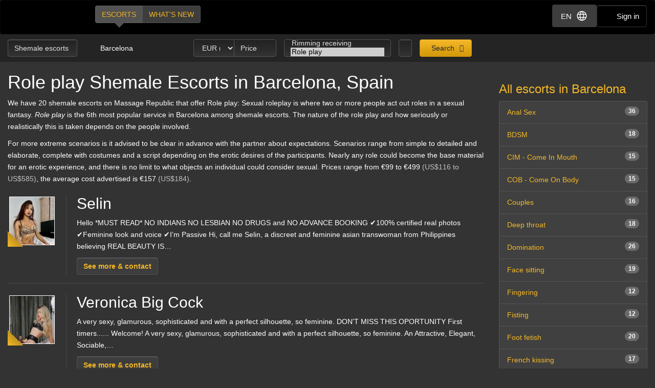

--- FILE ---
content_type: text/html; charset=utf-8
request_url: https://d257pz9kz95xf4.cloudfront.net/role-play-shemale-escorts-in-barcelona
body_size: 26212
content:
<!DOCTYPE html>
<html lang="en"><head><meta charset="UTF-8" /><meta content="IE=edge,chrome=1" http-equiv="X-UA-Compatible" /><meta content="width=device-width, initial-scale=1, shrink-to-fit=no" name="viewport" /><title>Role play Barcelona, Spain - shemale escorts</title><meta content="Role play Barcelona, Spain - shemale escorts" property="og:title" /><meta content="yes" name="apple-mobile-web-app-capable" /><meta content="black" name="apple-mobile-web-app-status-bar-style" /><meta content="MR" name="apple-mobile-web-app-title" /><meta content="#000" name="theme-color" /><link href="/favicon.ico" rel="icon" type="image/x-icon" /><link href="https://mrassets.cc/assets/touch-icons/apple-touch-icon-f00c74e77fa4520c164b6beaa7a264c4022d0613c6180eb6e10743a192c60e9c.png" rel="apple-touch-icon" /><link href="https://mrassets.cc/assets/touch-icons/apple-touch-icon-precomposed-f00c74e77fa4520c164b6beaa7a264c4022d0613c6180eb6e10743a192c60e9c.png" rel="apple-touch-icon" /><link href="https://mrassets.cc/assets/touch-icons/apple-touch-icon-57x57-f00c74e77fa4520c164b6beaa7a264c4022d0613c6180eb6e10743a192c60e9c.png" rel="apple-touch-icon" sizes="57x57" /><link href="https://mrassets.cc/assets/touch-icons/apple-touch-icon-114x114-d8bdebe8e9fea1efb4095d155d4e4fe362ac0b90a572b8f0a46dccc394101d5e.png" rel="apple-touch-icon" sizes="114x114" /><link href="https://mrassets.cc/assets/touch-icons/apple-touch-icon-72x72-c2ce095385b14b271481092ba2195fbdedc350725c8d0080e9d2ad4e18386844.png" rel="apple-touch-icon" sizes="72x72" /><link href="https://mrassets.cc/assets/touch-icons/apple-touch-icon-144x144-1aa8a899497f2cfec8d292583c650167844ddc623aa3082b4368b1b1c5cb20e1.png" rel="apple-touch-icon" sizes="144x144" /><link href="https://mrassets.cc/assets/touch-icons/apple-touch-icon-60x60-6e471c6ab4f8d7c687e1a2cf8de1fcd7bee59eeb68a946c180027e30e55da53b.png" rel="apple-touch-icon" sizes="60x60" /><link href="https://mrassets.cc/assets/touch-icons/apple-touch-icon-120x120-ef08bc47c40cabcb95a14dfc54fee72ac73276c35772c70161a525c9aa4243af.png" rel="apple-touch-icon" sizes="120x120" /><link href="https://mrassets.cc/assets/touch-icons/apple-touch-icon-180x180-ae452f6f618f5575c2c8edc6e0bcf67d9469ff491e608abf1386e0809ee3e1c5.png" rel="apple-touch-icon" sizes="120x120" /><link href="https://mrassets.cc/assets/touch-icons/apple-touch-icon-76x76-a757f5a1ed95955cfd3a057705998d5ec084f34c1a07f8f353f3facecc8dfd01.png" rel="apple-touch-icon" sizes="76x76" /><link href="https://mrassets.cc/assets/touch-icons/apple-touch-icon-152x152-0c9d73af55c84c88a1c6b5c9d850aad18112dd8d8b07e46156d109983dc3a9d4.png" rel="apple-touch-icon" sizes="152x152" /><style>html{font-family:sans-serif;-ms-text-size-adjust:100%;-webkit-text-size-adjust:100%;-webkit-tap-highlight-color:transparent;font-size:inherit}body,pre{line-height:1.42857143}body{font:14px/1.7 Helvetica,Arial,sans-serif;background:#333 url(https://mrassets.cc/assets/layout/texture-b9beac30c0dfa74797a20c4f2547cff4c3bc597319acc0c53a60c95abdba3e51.png) top left;margin:0;color:#fff;background-color:#333}footer,header,nav,pre{display:block}a{background-color:transparent;color:#f4b827;text-decoration:none}a:active,a:hover{outline:0}b{font-weight:700}h1{margin:.67em 0}img{border:0;vertical-align:middle}pre{overflow:auto;font-family:Monaco,Menlo,Consolas,"Courier New",monospace,"Apple Color Emoji","Segoe UI Emoji","Segoe UI Symbol","Noto Color Emoji";border-radius:4px;padding:9.5px;margin:0 0 10px;font-size:13px;word-break:break-all;word-wrap:break-word;color:#474747;background-color:#f5f5f5;border:1px solid #ccc}button,input,select{color:inherit;font:inherit;margin:0}button{overflow:visible;-webkit-appearance:button;cursor:pointer}button,select{text-transform:none}button::-moz-focus-inner,input::-moz-focus-inner{border:0;padding:0}input[type=checkbox]{-webkit-box-sizing:border-box;box-sizing:border-box;padding:0;margin:4px 0 0;margin-top:1px \9;line-height:normal}input[type=number]::-webkit-inner-spin-button,input[type=number]::-webkit-outer-spin-button{height:auto}*,:after,:before{-webkit-box-sizing:border-box;box-sizing:border-box}button,input,select{font-family:inherit;font-size:inherit;line-height:inherit}a:focus,a:hover{color:#dca623;text-decoration:underline}a:focus,input[type=checkbox]:focus{outline:5px auto -webkit-focus-ring-color;outline-offset:-2px}.img-responsive{display:block;max-width:100%;height:auto}.sr-only{position:absolute;width:1px;height:1px;margin:-1px;padding:0;overflow:hidden;clip:rect(0,0,0,0);border:0}[role=button]{cursor:pointer}h1,h2,h3,h4{font-weight:500;line-height:1.1;color:inherit}h1,h2,h3{margin-top:20px}h1,h2,h3,h4,ul{margin-bottom:10px}h4{font-size:18px;margin-top:10px}h1{font-size:36px}h2{font-size:30px}h3{font-size:24px}p{margin:0 0 10px}.lead{margin-bottom:20px;font-size:16px;font-weight:300;line-height:1.4}@media (min-width:768px){.lead{font-size:21px}}.small{font-size:85%}.text-left{text-align:left}.text-center{text-align:center}.text-muted{color:#c2c2c2}.listing-li h2,a.page-title h1,ul{margin-top:0}#main-nav,.list-inline{padding-left:0;list-style:none}.list-inline{margin-left:-5px}.list-inline>li{display:inline-block;padding-left:5px;padding-right:5px}abbr[title]{cursor:help;border-bottom:1px dotted #c2c2c2}.container-fluid{margin-right:auto;margin-left:auto;padding-left:15px;padding-right:15px}.container-fluid:after,.container-fluid:before{content:" ";display:table}.container-fluid:after{clear:both}.row{margin-left:-15px;margin-right:-15px}.row:after,.row:before{content:" ";display:table}.row:after{clear:both}.col-md-3,.col-md-9,.col-sm-12,.col-sm-3{position:relative;min-height:1px;padding-left:15px;padding-right:15px}@media (min-width:768px){.col-sm-12,.col-sm-3{float:left}.col-sm-3{width:25%}.col-sm-12{width:100%}}@media (min-width:992px){.col-md-3,.col-md-9{float:left}.col-md-3{width:25%}.col-md-9{width:75%}}label{display:inline-block;max-width:100%;margin-bottom:5px;font-weight:700}select[multiple]{height:auto}.form-control{display:block;font-size:14px;line-height:1.42857143;color:#3d3d3d;width:100%;height:34px;padding:6px 12px;background-color:#fff;background-image:none;border:1px solid #ccc;border-radius:4px;-webkit-box-shadow:inset 0 1px 1px rgba(0,0,0,.075);box-shadow:inset 0 1px 1px rgba(0,0,0,.075);-webkit-transition:border-color ease-in-out .15s,-webkit-box-shadow ease-in-out .15s;transition:border-color ease-in-out .15s,box-shadow ease-in-out .15s;transition:border-color ease-in-out .15s,box-shadow ease-in-out .15s,-webkit-box-shadow ease-in-out .15s}.form-control:focus{border-color:#66afe9;outline:0;-webkit-box-shadow:inset 0 1px 1px rgba(0,0,0,.075),0 0 8px rgba(102,175,233,.6);box-shadow:inset 0 1px 1px rgba(0,0,0,.075),0 0 8px rgba(102,175,233,.6)}.form-control::-webkit-input-placeholder{color:#777;opacity:1}.form-control::-moz-placeholder{color:#777;opacity:1}.form-control:-ms-input-placeholder,.form-control::-ms-input-placeholder{color:#777;opacity:1}.form-control::-ms-expand{border:0;background-color:transparent}.form-group{margin-bottom:15px}.checkbox{position:relative;display:block;margin-top:10px;margin-bottom:10px}.checkbox input[type=checkbox]{margin-top:4px \9;position:static;display:inline;margin-left:0;margin-right:10px}@media (min-width:768px){.form-inline .form-group{display:inline-block;margin-bottom:0;vertical-align:middle}.form-inline .form-control{display:inline-block;width:auto;vertical-align:middle}}.btn{display:inline-block;margin-bottom:0;font-weight:400;text-align:center;vertical-align:middle;-ms-touch-action:manipulation;touch-action:manipulation;cursor:pointer;background-image:none;border:1px solid transparent;white-space:nowrap;padding:6px 12px;font-size:14px;line-height:1.42857143;border-radius:4px;-webkit-user-select:none;-moz-user-select:none;-ms-user-select:none;user-select:none}.btn:active:focus,.btn:focus{outline:5px auto -webkit-focus-ring-color;outline-offset:-2px}.btn:focus,.btn:hover{color:#333;text-decoration:none}.btn:active{outline:0}.btn-primary{color:#333;background-color:#f4b827}.btn-primary:focus{color:#333;border-color:#7c5906}.btn-primary:active{color:#333}.btn-primary:hover{color:#333;background-color:#dd9f0b;border-color:#bb870a}.btn-primary:active:focus,.btn-primary:active:hover{color:#333;background-color:#bb870a;border-color:#7c5906}.btn-primary:active{background-image:none}.btn-lg{padding:10px 16px;font-size:18px;line-height:1.3333333;border-radius:6px}.btn-block{display:block;width:100%}.dropdown{position:relative}.dropdown-menu{position:absolute;top:100%;left:0;display:none;float:left;min-width:160px;padding:5px 0;margin:2px 0 0;list-style:none;font-size:14px;text-align:left;background-color:#fff;border:1px solid #ccc;border:1px solid rgba(0,0,0,.15);border-radius:4px;-webkit-box-shadow:0 6px 12px rgba(0,0,0,.175);box-shadow:0 6px 12px rgba(0,0,0,.175);background-clip:padding-box}.dropdown-menu>li>a{display:block;padding:3px 20px;clear:both;font-weight:400;line-height:1.42857143;color:#474747;white-space:nowrap}.dropdown-menu>li>a:focus,.dropdown-menu>li>a:hover{text-decoration:none;color:#3a3a3a;background-color:#f5f5f5}.dropdown-menu>.active>a,.dropdown-menu>.active>a:focus,.dropdown-menu>.active>a:hover{color:#fff;text-decoration:none;outline:0;background-color:#f4b827}.btn-group{position:relative;display:inline-block;vertical-align:middle}.btn-group>.btn{float:left;position:relative}.btn-group>.btn:active,.btn-group>.btn:focus,.btn-group>.btn:hover{z-index:2}.btn-group .btn+.btn{margin-left:-1px}.btn-group>.btn:first-child{margin-left:0}.btn-group>.btn:first-child:not(:last-child):not(.dropdown-toggle){border-bottom-right-radius:0;border-top-right-radius:0}.btn-group>.btn:last-child:not(:first-child){border-bottom-left-radius:0;border-top-left-radius:0}.nav:after,.nav:before{content:" ";display:table}.nav:after{clear:both}.nav{margin-bottom:0;padding-left:0;list-style:none}.nav>li,.nav>li>a{position:relative;display:block}.nav>li>a{padding:10px 15px}.nav>li>a:focus,.nav>li>a:hover{text-decoration:none;background-color:#333}.nav-pills>li{float:left}.nav-pills>li>a{border-radius:4px}.nav-pills>li+li{margin-left:2px}.nav-pills>li.active>a,.nav-pills>li.active>a:focus,.nav-pills>li.active>a:hover{color:#fff;background-color:#f4b827}.nav-stacked>li{float:none}.nav-stacked>li+li{margin-top:2px;margin-left:0}.navbar{position:relative;min-height:50px;margin-bottom:20px;border:1px solid transparent}.navbar:after,.navbar:before{content:" ";display:table}.navbar:after{clear:both}@media (min-width:768px){.navbar{border-radius:4px}}.navbar-header:after,.navbar-header:before{content:" ";display:table}.navbar-header:after{clear:both}@media (min-width:768px){.navbar-header{float:left}}.container-fluid>.navbar-header{margin-right:-15px;margin-left:-15px}@media (min-width:768px){.container-fluid>.navbar-header{margin-right:0;margin-left:0}}.navbar-brand{float:left;padding:15px;font-size:18px;line-height:20px;height:50px}.navbar-brand:focus,.navbar-brand:hover{text-decoration:none}@media (min-width:768px){.navbar>.container-fluid .navbar-brand{margin-left:-15px}}.navbar-inverse{background-color:#222;border-color:#090909}.navbar-inverse .navbar-brand{color:#e8e8e8}.navbar-inverse .navbar-brand:focus,.navbar-inverse .navbar-brand:hover{color:#fff;background-color:transparent}.badge{display:inline-block;min-width:10px;padding:3px 7px;font-size:12px;font-weight:700;color:#fff;line-height:1;white-space:nowrap;text-align:center;background-color:rgba(204,204,204,.3);border-radius:10px}.list-group-item.active>.badge{color:#f4b827;background-color:#fff}.list-group-item>.badge{float:right}.list-group{margin-bottom:20px;padding-left:0}.list-group-item{position:relative;display:block;padding:10px 15px;margin-bottom:-1px;background-color:#fff;border:1px solid #ddd}.list-group-item:first-child{border-top-right-radius:4px;border-top-left-radius:4px}.list-group-item:last-child{margin-bottom:0;border-bottom-right-radius:4px;border-bottom-left-radius:4px}a.list-group-item{color:#555}a.list-group-item:focus,a.list-group-item:hover{text-decoration:none;color:#555;background-color:#f5f5f5}.list-group-item.active,.list-group-item.active:focus,.list-group-item.active:hover{z-index:2;color:#fff;background-color:#f4b827;border-color:#f4b827}.close{float:right;font-size:21px;font-weight:700;line-height:1;color:#000;text-shadow:0 1px 0 #fff;opacity:.2}.close:focus,.close:hover{color:#000;text-decoration:none;cursor:pointer;opacity:.5}button.close{padding:0;cursor:pointer;background:0 0;border:0;-webkit-appearance:none}.pull-left{float:left!important}.mini span.verified-image:hover span{visibility:hidden}@-ms-viewport{width:device-width}.visible-xs-inline{display:none!important}@media (max-width:767px){.visible-xs-inline{display:inline!important}.hidden-xs{display:none!important}}.fa{display:inline-block;font-family:'FontAwesome'!important;speak:none;font-style:normal;font-weight:400;font-variant:normal;text-transform:none;line-height:1;-webkit-font-smoothing:antialiased;-moz-osx-font-smoothing:grayscale}.fa-lg{font-size:1.33333333em;line-height:.75em;vertical-align:-15%}.fa-fw{width:1.28571429em;text-align:center}.dropdown-menu{z-index:1002}.img-wrapper{max-width:100%}.img-wrapper.mini{min-height:59px}.listing-li .img-wrapper.premium img{width:200px;height:208px}.listing-li .img-wrapper.featured img{width:115px;height:135px}.listing-li .img-wrapper.basic img{width:89px;height:95px}.listing-li .img-wrapper.mini img{width:50px;height:53px}.listing-li .img-wrapper.free img{width:89px;height:95px}span.verified-image{display:inline-block;position:absolute;bottom:0;left:0;z-index:1;background:#f4b827;background:-webkit-gradient(linear,left bottom,right top,color-stop(1%,#f4b827),color-stop(50%,#c3931f),color-stop(51%,transparent));background:linear-gradient(to top right,#f4b827 1%,#c3931f 50%,transparent 51%);width:30px;height:30px;line-height:30px;overflow:hidden;text-transform:uppercase;color:#333;font-weight:700;-webkit-transition:all .25s ease-in-out;transition:all .25s ease-in-out}span.verified-image i{line-height:30px;font-size:2.5em;float:left;margin:0 2px;color:#333;text-shadow:0 0 2px #f4b827}span.verified-image:hover{width:140px;background:-webkit-gradient(linear,left bottom,right top,from(#f4b827),to(#c3931f));background:linear-gradient(to top right,#f4b827,#c3931f);padding-right:2px}span.verified-image span{display:inline-block;visibility:hidden}span.verified-image:hover span{visibility:visible}.mini span.verified-image{width:20px;height:20px;line-height:20px}.mini span.verified-image i{line-height:20px;font-size:1.5em}.mini span.verified-image span{font-size:.85em}.mini span.verified-image:hover{width:20px}@media (min-width:568px){.visible-xxs{display:none}}@media (max-width:767px){.sr-only-xs{position:absolute;width:1px;height:1px;padding:0;overflow:hidden;clip:rect(0,0,0,0);white-space:nowrap;-webkit-clip-path:inset(50%);clip-path:inset(50%);border:0}}a.page-title:hover{color:#fff}.underline{text-decoration:underline}.border-top{border-top:1px solid rgba(255,255,255,.1)}.padding-top{padding-top:20px}.margin-bottom{margin-bottom:20px}.no-margin{margin:0}.nostyle-link,.nostyle-link:hover{color:#fff;text-decoration:none}a.page-title{color:#fff;display:inline-block}@media (max-width:767px){.page-desc-block>p{font-size:12px;line-height:17px}h1{font-size:21px;margin-bottom:8px}h2{font-size:20px}h3{font-size:16px}}.content-wrapper.no-sidebar #content{position:relative;float:left;width:100%;min-height:1px}#content{padding-bottom:10px}h1,h2,h3,h4{font-family:Helvetica,Arial,sans-serif}form input::-webkit-input-placeholder{color:#a9a8a8}form input::-moz-placeholder{color:#a9a8a8}form input:-ms-input-placeholder,form input::-ms-input-placeholder{color:#a9a8a8}.dark-form .btn-dark,.dark-form .form-control,.dark-form .twitter-typeahead{background-color:#333;background:-webkit-gradient(linear,left top,left bottom,from(#222),to(#333));background:linear-gradient(#222,#333);text-shadow:0 -1px 0 rgba(0,0,0,.2);color:#e6e6e6;border:1px solid #555}.dark-form .btn-dark::-webkit-input-placeholder,.dark-form .form-control::-webkit-input-placeholder,.dark-form .select2-container .select2-input::-webkit-input-placeholder{color:#e6e6e6;opacity:1}.dark-form .btn-dark::-moz-placeholder,.dark-form .form-control::-moz-placeholder,.dark-form .select2-container .select2-input::-moz-placeholder{color:#e6e6e6;opacity:1}.dark-form .btn-dark:-ms-input-placeholder,.dark-form .btn-dark::-ms-input-placeholder,.dark-form .form-control:-ms-input-placeholder,.dark-form .form-control::-ms-input-placeholder{color:#e6e6e6;opacity:1}.dark-form .btn-dark:disabled,.dark-form .form-control:disabled{background:#262626;-webkit-transition:none;transition:none;opacity:.65}.dark-form .btn-dark:active,.dark-form .btn-dark:focus,.dark-form .btn-dark:hover,.dark-form .form-control:active,.dark-form .form-control:focus,.dark-form .form-control:hover{background:#333;-webkit-box-shadow:inset 0 3px 5px rgba(0,0,0,.125);box-shadow:inset 0 3px 5px rgba(0,0,0,.125)}.dark-form .btn-dark:disabled,.dark-form .btn-dark:readonly,.dark-form .combobox-box input:readonly,.dark-form .dropdown-element:readonly,.dark-form .form-control:disabled,.dark-form .form-control:readonly,.dark-form .input-group-addon:readonly,.dark-form .my-listings-nav>.my-listing-nav-link-listing:readonly,.dark-form .select-box:readonly{background:#262626;-webkit-transition:none;transition:none;opacity:.65;border:1px solid #555}.dark-form .select2-container .select2-input{border-color:rgba(255,255,255,.1);background-color:#333;background:-webkit-gradient(linear,left top,left bottom,from(#222),to(#333));background:linear-gradient(#222,#333);text-shadow:0 -1px 0 rgba(0,0,0,.2);color:#e6e6e6}.dark-form .select2-container .select2-input:-ms-input-placeholder,.dark-form .select2-container .select2-input::-ms-input-placeholder{color:#e6e6e6;opacity:1}.dark-form .select2-container .select2-input:disabled{background:#262626;-webkit-transition:none;transition:none;opacity:.65}.dark-form .select2-container .select2-input:active,.dark-form .select2-container .select2-input:focus,.dark-form .select2-container .select2-input:hover{background:#333;-webkit-box-shadow:inset 0 3px 5px rgba(0,0,0,.125);box-shadow:inset 0 3px 5px rgba(0,0,0,.125)}.dark-form .select2-container .select2-choice,.dark-form .select2-container .select2-choices{background-color:#333;background:-webkit-gradient(linear,left top,left bottom,from(#222),to(#333));background:linear-gradient(#222,#333);text-shadow:0 -1px 0 rgba(0,0,0,.2);color:#e6e6e6;border:1px solid #555}.dark-form .select2-container .select2-choice::-webkit-input-placeholder,.dark-form .select2-container .select2-choices::-webkit-input-placeholder,.dark-form .tt-input::-webkit-input-placeholder{color:#e6e6e6;opacity:1}.dark-form .select2-container .select2-choices .select2-search-field>input::-webkit-input-placeholder{opacity:1}.dark-form .select2-container .select2-choice::-moz-placeholder,.dark-form .select2-container .select2-choices::-moz-placeholder,.dark-form .tt-input::-moz-placeholder{color:#e6e6e6;opacity:1}.dark-form .select2-container .select2-choices .select2-search-field>input::-moz-placeholder{opacity:1}.dark-form .select2-container .select2-choice:-ms-input-placeholder,.dark-form .select2-container .select2-choice::-ms-input-placeholder,.dark-form .select2-container .select2-choices:-ms-input-placeholder,.dark-form .select2-container .select2-choices::-ms-input-placeholder,.dark-form .tt-input:-ms-input-placeholder,.dark-form .tt-input::-ms-input-placeholder{color:#e6e6e6;opacity:1}.dark-form .select2-container .select2-choices .select2-search-field>input:-ms-input-placeholder,.dark-form .select2-container .select2-choices .select2-search-field>input::-ms-input-placeholder{opacity:1}.dark-form .select2-container .select2-choice:disabled,.dark-form .select2-container .select2-choices .select2-search-field>input:disabled,.dark-form .select2-container .select2-choices:disabled{background:#262626;-webkit-transition:none;transition:none;opacity:.65}.dark-form .tt-input:disabled{background:#262626;-webkit-transition:none;transition:none}.dark-form .select2-container .select2-choice:active,.dark-form .select2-container .select2-choice:focus,.dark-form .select2-container .select2-choice:hover,.dark-form .select2-container .select2-choices .select2-search-field>input:active,.dark-form .select2-container .select2-choices .select2-search-field>input:focus,.dark-form .select2-container .select2-choices .select2-search-field>input:hover,.dark-form .select2-container .select2-choices:active,.dark-form .select2-container .select2-choices:focus,.dark-form .select2-container .select2-choices:hover,.dark-form .tt-input:active,.dark-form .tt-input:focus,.dark-form .tt-input:hover{background:#333;-webkit-box-shadow:inset 0 3px 5px rgba(0,0,0,.125);box-shadow:inset 0 3px 5px rgba(0,0,0,.125)}.dark-form .select2-container .select2-choice .select2-arrow{border:0}.dark-form .select2-container .select2-choices .select2-search-field>input{background-color:#333;background:-webkit-gradient(linear,left top,left bottom,from(#222),to(#333));background:linear-gradient(#222,#333);text-shadow:0 -1px 0 rgba(0,0,0,.2);color:#e6e6e6!important}.dark-form .select2-container .select2-choices .select2-search-field>input::-webkit-input-placeholder{color:#e6e6e6!important}.dark-form .select2-container .select2-choices .select2-search-field>input::-moz-placeholder{color:#e6e6e6!important}.dark-form .select2-container .select2-choices .select2-search-field>input:-ms-input-placeholder,.dark-form .select2-container .select2-choices .select2-search-field>input::-ms-input-placeholder{color:#e6e6e6!important}.dark-form .tt-input{background-color:#333;background:-webkit-gradient(linear,left top,left bottom,from(#222),to(#333));background:linear-gradient(#222,#333);text-shadow:0 -1px 0 rgba(0,0,0,.2);color:#e6e6e6}.dark-form .tt-input:active,.dark-form .tt-input:hover{background-color:#333!important}.dark-form .tt-input:disabled{background-color:#262626!important;opacity:.65!important}.btn.btn-dark{font-family:"Helvetica Neue",Helvetica,Arial,sans-serif,"Apple Color Emoji","Segoe UI Emoji","Segoe UI Symbol","Noto Color Emoji"}#header .nav-bar{margin-bottom:0}.header-nav-buttons--separated{right:15px}.header-nav-buttons--separated .btn-navbar-header{color:#fff;width:initial}#main-nav a:hover,.header-nav-buttons--separated .btn-navbar-header:hover{color:#fff}.btn-navbar-header{margin-right:0;padding:9px 14px;margin-top:8px;margin-bottom:8px;background-color:transparent;background-image:none;border:1px solid transparent;border-radius:4px;border-color:#333;font-size:15px;line-height:23px}.btn-navbar-header:focus{outline:0;background-color:#333}.btn-navbar-header:hover{background-color:#333}.btn-navbar-header .fa{font-size:18px;padding-top:2px;width:20px;line-height:25px}@media (max-width:767px){.btn-navbar-header{width:46px}}#header{background:rgba(0,0,0,.3);margin-bottom:20px}@media (max-width:767px){#header{margin-bottom:10px}}.logo{margin:5px 0;text-indent:-9999px;display:block;width:165px;height:55px;background:url(https://mrassets.cc/assets/layout/logo-3e48185d81fa7334b0e86ee0587c02b6d7d9be1dcc424971186b2e828fbcd85c.png) 0 0 no-repeat}@media (max-width:767px){.logo{margin-left:-10px}}#main-nav{display:inline-block;margin:10px 0 0 20px}@media (max-width:767px){#main-nav{margin:0}}#main-nav a{text-transform:uppercase;margin-bottom:0;-webkit-box-shadow:none!important;box-shadow:none!important}#main-nav a.selected,#main-nav a.selected:active,#main-nav a.selected:focus,#main-nav a.selected:hover{position:relative;background:#525252}#main-nav a.selected:active:before,#main-nav a.selected:before,#main-nav a.selected:focus:before,#main-nav a.selected:hover:before{content:" ";height:0;position:absolute;width:0;top:100%;left:50%;margin-left:-10px;border:10px solid transparent;border-top-color:#525252}.navbar-inverse{background:#000;margin:0}.nav-bar{z-index:2;padding:10px 0;position:relative}@media (max-width:767px){.logo{margin-left:-10px}.container-fluid>.navbar-header{margin-left:0;margin-right:0}#main-nav,#main-nav a{display:block}#main-nav a{width:50%}}@media (min-width:768px){.listing-li .img-wrapper.premium img{width:200px;height:208px}.listing-li .img-wrapper.featured img{width:115px;height:135px}.listing-li .img-wrapper.basic img{width:89px;height:95px}.listing-li .img-wrapper.mini img{width:50px;height:53px}.listing-li .img-wrapper.free img{width:89px;height:95px}}.img-wrapper{display:inline-block;position:relative;padding:3px;text-align:center;color:#c2c2c2;font-size:85%}.img-wrapper img{display:inline-block;border:1px solid #fff;line-height:1;min-height:1px}.listing-li{border-bottom:1px solid rgba(255,255,255,.1);padding-bottom:20px;margin-bottom:20px;overflow:hidden}.listing-li:first-child{padding-top:20px}.listing-li h2 .badge{font-weight:400;margin-left:10px;background:#3d3d3d;vertical-align:middle}.listing-li h2 .badge i{font-size:.9375rem}.listing-li h2 .badge i:last-child{margin-right:0}.listing-li h2 .badge span{margin-left:5px}.listing-li>.thumbs,.listing-li>.thumbs>.main-thumbs{float:left}.listing-li>.thumbs>.other-thumbs{margin-left:10px}.listing-li>.thumbs>.other-thumbs>.thumb{clear:left}.listing-li.featured>.thumbs>.other-thumbs>.thumb,.listing-li.premium>.thumbs>.other-thumbs>.thumb{margin-bottom:15px}.listing-li.featured>.thumbs>.other-thumbs>.thumb:last-child,.listing-li.premium>.thumbs>.other-thumbs>.thumb:last-child{margin-bottom:0}.listing-li .see-more>a{font-family:Helvetica,Arial,sans-serif;font-weight:700}@media (min-width:568px){.listing-li .listing-info{margin-left:20px;padding-left:20px;border-left:1px solid rgba(255,255,255,.1)}.listing-li.premium>.listing-info-wrapper{padding-left:270px}.listing-li.featured>.listing-info-wrapper{padding-left:185px}.listing-li.basic .listing-info-wrapper,.listing-li.free .listing-info-wrapper{padding-left:94px}}@media (max-width:567px){.listing-li{padding-bottom:12px;margin-bottom:12px;text-align:center}.listing-li>.thumbs{float:none;border-right:none;padding-right:0;margin:0 auto;display:inline-block}.listing-li>.listing-info-wrapper>.listing-info{display:none}}.listings-spots .spot{background-color:rgba(0,0,0,.2);position:relative;border-radius:15px}.listings-spots{--placeholder-color: #8e8e8e;--skeleton-height: 20px}.listings-spots.listing-spots--minimal .spot{border-radius:0}.listings-spots.listing-spots--minimal .spot .listing-li--spot{background:#daa52029;border-radius:0}.listings-spots.listing-spots--minimal .spot .listing-li--spot .img-wrapper img{border:2px solid #daa520}.upgrade-type:has(input:checked){background:rgba(184,194,214,.1)}@media (max-width:767px){#user-reviews .answer-block:has(.payment-options),.activity-stream-full .answer-block:has(.payment-options),.block:has(.payment-options),.listing-question .answer-block:has(.payment-options),.my-listings-questions .answer-block:has(.payment-options),.my-listings-reviews .answer-block:has(.payment-options),.payment-options-box:has(.payment-options),.styled-questions .answer-block:has(.payment-options),.title-block:has(.payment-options){margin:0 -.5rem;border-radius:.375rem}}.payment-options li:has(input.payment-option-input:checked){background-color:rgba(0,0,0,.25);border-color:#c9910a;-webkit-box-shadow:0 6px 16px rgba(0,0,0,.15);box-shadow:0 6px 16px rgba(0,0,0,.15);-webkit-transform:scale(1.05);transform:scale(1.05)}.payment-options li:not(:has(input.payment-option-input:checked)):hover{background-color:rgba(0,0,0,.25);-webkit-transition:background-color .1s ease-in;transition:background-color .1s ease-in}img.gemoji{width:1.429em;height:1.429em;margin-left:2px;-webkit-user-drag:none}.select2-container{margin:0;position:relative;display:inline-block;vertical-align:middle}.select2-container,.select2-search,.select2-search input{-webkit-box-sizing:border-box;box-sizing:border-box}.select2-container .select2-choice{display:block;overflow:hidden;position:relative;border:1px solid #aaa;white-space:nowrap;text-decoration:none;background-clip:padding-box;-webkit-user-select:none;-moz-user-select:none;-ms-user-select:none;user-select:none;background:#fff -webkit-gradient(linear,left bottom,left top,from(#eee),color-stop(50%,#fff));background:#fff linear-gradient(to top,#eee 0%,#fff 50%)}.select2-container .select2-choice>.select2-chosen{margin-right:26px;display:block;overflow:hidden;white-space:nowrap;text-overflow:ellipsis;float:none;width:auto}.select2-container .select2-choice abbr{display:none;width:12px;height:12px;position:absolute;right:24px;font-size:1px;text-decoration:none;border:0;background:url(https://mrassets.cc/assets/select2/select2-8dbd849db3252358fd08db3cc9251185373125f6a045d6a33293c24b8de57dee.png) top right no-repeat;cursor:pointer;outline:0}.select2-container .select2-choice abbr:hover{background-position:right -11px;cursor:pointer}.select2-container .select2-choice .select2-arrow{display:inline-block;width:18px;height:100%;position:absolute;right:0;top:0;border-radius:0 4px 4px 0;background-clip:padding-box;background:#ccc -webkit-gradient(linear,left bottom,left top,from(#ccc),color-stop(60%,#eee));background:#ccc linear-gradient(to top,#ccc 0%,#eee 60%)}.select2-container .select2-choice .select2-arrow b{display:block;width:100%;height:100%;background:url(https://mrassets.cc/assets/select2/select2-8dbd849db3252358fd08db3cc9251185373125f6a045d6a33293c24b8de57dee.png) no-repeat 0 1px}.select2-search{display:inline-block;width:100%;min-height:26px;margin:0;padding-left:4px;padding-right:4px;position:relative;z-index:10000;white-space:nowrap}.select2-container-multi .select2-choices,.select2-search input{height:auto!important;margin:0;border:1px solid #aaa;min-height:26px}.select2-search input{width:100%;outline:0;font-size:1em;-webkit-box-shadow:none;box-shadow:none;background:url(https://mrassets.cc/assets/select2/select2-8dbd849db3252358fd08db3cc9251185373125f6a045d6a33293c24b8de57dee.png) no-repeat 100% -22px,-webkit-gradient(linear,left top,left bottom,color-stop(85%,#fff),color-stop(99%,#eee)) 0 0;background:url(https://mrassets.cc/assets/select2/select2-8dbd849db3252358fd08db3cc9251185373125f6a045d6a33293c24b8de57dee.png) no-repeat 100% -22px,linear-gradient(to bottom,#fff 85%,#eee 99%) 0 0;padding:4px 20px 4px 5px}.select2-hidden-accessible{border:0;clip:rect(0 0 0 0);height:1px;margin:-1px;overflow:hidden;padding:0;position:absolute;width:1px}.select2-container-multi .select2-choices{padding:0 5px 0 0;position:relative;cursor:text;overflow:hidden;background:#fff -webkit-gradient(linear,left top,left bottom,color-stop(1%,#eee),color-stop(15%,#fff));background:#fff linear-gradient(to bottom,#eee 1%,#fff 15%)}.select2-container-multi .select2-choices li{float:left;list-style:none}.select2-container-multi .select2-choices .select2-search-field{margin:0;padding:0;white-space:nowrap}.select2-container-multi .select2-choices .select2-search-field input{padding:5px;font-family:sans-serif;font-size:100%;color:#666;outline:0;border:0;-webkit-box-shadow:none;box-shadow:none;background:0 0!important}.select2-container-multi .select2-choices .select2-search-choice{padding:3px 5px 3px 18px;margin:3px 0 3px 5px;position:relative;line-height:13px;cursor:default;border:1px solid #aaa;border-radius:3px;-webkit-box-shadow:0 0 2px #fff inset,0 1px 0 rgba(0,0,0,.05);box-shadow:0 0 2px #fff inset,0 1px 0 rgba(0,0,0,.05);background-clip:padding-box;-webkit-user-select:none;-moz-user-select:none;-ms-user-select:none;user-select:none;background:#e4e4e4 -webkit-gradient(linear,left top,left bottom,color-stop(20%,#f4f4f4),color-stop(50%,#f0f0f0),color-stop(52%,#e8e8e8),to(#eee));background:#e4e4e4 linear-gradient(to bottom,#f4f4f4 20%,#f0f0f0 50%,#e8e8e8 52%,#eee 100%)}.select2-search-choice-close{display:block;width:12px;height:13px;position:absolute;right:3px;font-size:1px;outline:0;background:url(https://mrassets.cc/assets/select2/select2-8dbd849db3252358fd08db3cc9251185373125f6a045d6a33293c24b8de57dee.png) right top no-repeat}.select2-container-multi .select2-search-choice-close{left:3px}.select2-container-multi .select2-choices .select2-search-choice .select2-search-choice-close:hover{background-position:right -11px}.select2-offscreen,.select2-offscreen:focus{clip:rect(0 0 0 0)!important;border:0!important;margin:0!important;padding:0!important;overflow:hidden!important;outline:0!important;left:0!important;top:0!important}.select2-display-none{display:none}@media only screen and (-webkit-min-device-pixel-ratio:2),only screen and (min-resolution:2dppx){.select2-container .select2-choice .select2-arrow b,.select2-container .select2-choice abbr,.select2-search input,.select2-search-choice-close{background-image:url(https://mrassets.cc/assets/select2/select2x2-c0fb39605605e0646ac56e13cf7f6feb1f0eb50c19812ba720e0361bd7940ce7.png)!important;background-size:60px 40px!important}.select2-search input{background-position:100% -21px!important}}.select2-container.form-control{background:0 0;-webkit-box-shadow:none;box-shadow:none;border:0;display:block;margin:0;padding:0}.select2-container .select2-choice,.select2-container .select2-choices,.select2-container .select2-choices .select2-search-field input{background:0 0;padding:0}.select2-container .select2-choice,.select2-container .select2-choices,.select2-container .select2-choices .select2-search-field input,.select2-search input{border-color:#ccc;border-radius:4px;color:#3d3d3d;font-family:"Helvetica Neue",Helvetica,Arial,sans-serif,"Apple Color Emoji","Segoe UI Emoji","Segoe UI Symbol","Noto Color Emoji";background-color:#fff;-webkit-box-shadow:inset 0 1px 1px rgba(0,0,0,.075);box-shadow:inset 0 1px 1px rgba(0,0,0,.075)}.select2-container .select2-choices .select2-search-field input{-webkit-box-shadow:none;box-shadow:none}.select2-container .select2-choice{height:34px;line-height:1.42857143}.select2-container.select2-container-multi.form-control{height:auto}.select2-container-multi .select2-choices .select2-search-field input{height:32px;margin:0}.select2-choice>span:first-child,.select2-chosen,.select2-container .select2-choices .select2-search-field input{padding:6px 12px}.select2-container-multi .select2-choices .select2-search-choice{margin-top:5px;margin-bottom:3px}.select2-container .select2-choice .select2-arrow{border-left:none;background:0 0}.select2-container .select2-choice .select2-arrow b{background-position:0 3px}.select2-container-multi .select2-choices .select2-search-choice{color:#3d3d3d;background:#fff;border-color:#ccc;-webkit-box-shadow:none;box-shadow:none}.select2-search-choice-close{margin-top:-7px;top:50%}.select2-container .select2-choice abbr{top:50%}.select2-offscreen,.select2-offscreen:focus{width:1px!important;height:1px!important;position:absolute!important}.select2-input::-webkit-input-placeholder{color:#777;opacity:1}.select2-input::-moz-placeholder{color:#777;opacity:1}.select2-input:-ms-input-placeholder,.select2-input::-ms-input-placeholder{color:#777;opacity:1}.select2-search-field>input.select2-input::-webkit-input-placeholder{color:#777!important;opacity:1}.select2-search-field>input.select2-input::-moz-placeholder{color:#777!important;opacity:1}.select2-search-field>input.select2-input:-ms-input-placeholder,.select2-search-field>input.select2-input::-ms-input-placeholder{color:#777!important;opacity:1}.select2-no-results{padding:4px 12px}.select2-hidden-accessible{visibility:hidden}.list-group-dark a.list-group-item,a.btn-dark{color:#f4b827}.dropdown--lang .btn{-webkit-box-shadow:none;box-shadow:none;border-color:transparent}.dropdown--lang .dropdown-menu.nav{min-width:initial;border-color:#494949}.select2-choices>.select2-search-field{min-width:148px}.dropdown-gender-menu{min-width:168px}@media (max-width:767px){.dropdown-gender-menu,.primary-search-gender>.btn,.select2-choices>.select2-search-field{min-width:100%}.primary-search-gender>.btn{position:relative;text-align:left}.primary-search-gender>.btn .fa{position:absolute;right:5px;top:8px}}.num-range{display:block}.num-range-from,.num-range-to{display:inline-block;width:50%;vertical-align:top}@media (min-width:768px) and (max-width:991px){.num-range-from{width:55%}}.num-range-to{padding-left:1px}@media (min-width:768px) and (max-width:991px){.num-range-to{width:45%}}.search-bar--gender{min-height:34px;vertical-align:middle}.listings-primary-search .form-control[multiple],.listings-search-advanced-fields .form-control[multiple]{background-color:#333;background:-webkit-gradient(linear,left top,left bottom,from(#222),to(#333));background:linear-gradient(#222,#333);text-shadow:0 -1px 0 rgba(0,0,0,.2);color:#e6e6e6;border:1px solid #555;max-height:34px;vertical-align:middle;width:100%}.listings-primary-search .form-control[multiple]::-webkit-input-placeholder,.listings-search-advanced-fields .form-control[multiple]::-webkit-input-placeholder{color:#e6e6e6;opacity:1}.listings-primary-search .form-control[multiple]::-moz-placeholder,.listings-search-advanced-fields .form-control[multiple]::-moz-placeholder{color:#e6e6e6;opacity:1}.listings-primary-search .form-control[multiple]:-ms-input-placeholder,.listings-primary-search .form-control[multiple]::-ms-input-placeholder,.listings-search-advanced-fields .form-control[multiple]:-ms-input-placeholder,.listings-search-advanced-fields .form-control[multiple]::-ms-input-placeholder{color:#e6e6e6;opacity:1}.listings-primary-search .form-control[multiple]:disabled,.listings-search-advanced-fields .form-control[multiple]:disabled{background:#262626;-webkit-transition:none;transition:none;opacity:.65}.listings-primary-search .form-control[multiple]:active,.listings-primary-search .form-control[multiple]:focus,.listings-primary-search .form-control[multiple]:hover,.listings-search-advanced-fields .form-control[multiple]:active,.listings-search-advanced-fields .form-control[multiple]:focus,.listings-search-advanced-fields .form-control[multiple]:hover{background:#333;-webkit-box-shadow:inset 0 3px 5px rgba(0,0,0,.125);box-shadow:inset 0 3px 5px rgba(0,0,0,.125)}.listings-search-advanced-fields .verified-label{background:-webkit-gradient(linear,left bottom,right top,from(#f4b827),to(#c3931f));background:linear-gradient(to top right,#f4b827,#c3931f);color:#333;font-weight:700;text-transform:uppercase;border-radius:3px}.listings-primary-search{min-height:34px}.listings-primary-search .q_services_include_all>select{width:196px}.listings-primary-search .price-control>select{margin-right:-1px;width:81px}.listings-primary-search .action-group{display:inline;vertical-align:top}.listings-primary-search .action-group .btn:last-child{margin-right:0;height:34px;min-width:102px}.listings-primary-search .action-group>.btn,.listings-primary-search .form-group{margin-right:15px}@media (max-width:767px){.listings-primary-search .action-group>.btn,.listings-primary-search .form-group{margin-right:0}.listings-primary-search .typeahead-city-wrapper{display:block}}@media (min-width:768px) and (max-width:1199px){.listings-primary-search .typeahead-city-wrapper{max-width:160px}}.listings-search-main-fields-secondary{display:inline}@media (max-width:767px){.listings-search-main-fields-secondary{display:none}}.typeahead-city-wrapper{vertical-align:top}.typeahead-city-wrapper .twitter-typeahead{padding:0;z-index:3}.typeahead-city-wrapper .tt-hint,.typeahead-city-wrapper .tt-input,.typeahead-city-wrapper .typeahead-city{display:block;width:100%!important;height:100%;background-color:transparent!important;-webkit-box-sizing:border-box;box-sizing:border-box;padding-left:29px;padding-right:6px;font-size:14px;line-height:1.42857143;border:1px solid transparent;border-radius:4px}.tt-dropdown-menu{min-width:300px;background:#333;border:1px solid #555;z-index:1002;opacity:0;text-align:left}.tt-dropdown-menu .tt-dataset-location{color:#fff}.search-form .tt-dropdown-menu{min-width:200px}@media (max-width:767px){.search-form .tt-dropdown-menu{min-width:100%}}.price-control:after{content:" ";display:block;clear:left}.price-control>.currency-select-container{display:inline-block;max-width:86px;margin-right:-1px}.price-control>.price-currency{display:inline-block;width:auto}.price-control>.price-amount{display:inline-block;max-width:83px;margin-left:0;vertical-align:top}.price-control>.price-amount:focus{z-index:1000}.price-control .price-currency+.price-amount{border-top-left-radius:0;border-bottom-left-radius:0;margin-left:-1px}.price-control .currency-select-container:first-child a,.price-control .price-currency:first-child{border-top-right-radius:0;border-bottom-right-radius:0}.currency-select-dropdown{min-width:120px}.list-group-dark .list-group-item{background-color:#404040;border-color:rgba(255,255,255,.1);color:#fff}.list-group-dark .list-group-item>.badge{background-color:rgba(204,204,204,.3)}.list-group-dark .list-group-item.active>.badge{color:#fff;background-color:rgba(204,204,204,.4)}.list-group-dark a.list-group-item.active{background-color:#666}.list-group-dark a.list-group-item:focus,.list-group-dark a.list-group-item:hover{background-color:#595959}.btn-dark{background:#3d3d3d;border-color:rgba(255,255,255,.1);color:#fff}.btn-dark:active,.btn-dark:focus,.btn-dark:hover{background:#474747;border-color:rgba(255,255,255,.1);color:#fff}.btn{text-shadow:0 -1px 0 rgba(0,0,0,.2);-webkit-box-shadow:inset 0 1px 0 rgba(255,255,255,.15),0 1px 1px rgba(0,0,0,.075);box-shadow:inset 0 1px 0 rgba(255,255,255,.15),0 1px 1px rgba(0,0,0,.075)}.btn:active{background-image:none;-webkit-box-shadow:inset 0 3px 5px rgba(0,0,0,.125);box-shadow:inset 0 3px 5px rgba(0,0,0,.125)}.btn-primary{background:#f4b827 -webkit-gradient(linear,left top,left bottom,from(#f4b827),to(#d3980b)) repeat-x;background:#f4b827 linear-gradient(#f4b827,#d3980b) repeat-x;border-color:#c9910a}.btn-primary:focus,.btn-primary:hover{background-color:#d3980b;background-position:0 -15px}.btn-primary:active{background-color:#d3980b;border-color:#c9910a}form .btn-primary[data-btn-submit]:after{font-family:FontAwesome!important;content:" \e94c";opacity:.8;display:inline-block;margin-left:10px;height:18px;width:5px}form .btn-lg.btn-primary[data-btn-submit]::after{height:22px}.badge{border-radius:50rem;vertical-align:baseline}#age-check .logo{margin:0 auto 12px}#age-check .age-check-warning{font-weight:700}.nav.nav-dark{background-color:#333;border:1px solid rgba(255,255,255,.1);border-radius:2px}.nav.nav-dark>li>a{border-radius:0;color:#fff;background-color:#333}.nav.nav-dark>li:hover>a{background-color:rgba(166,166,166,.1)}.nav.nav-dark>li.active>a{background-color:rgba(255,255,255,.1)}.form-group{margin-bottom:.5rem}.block__local-payments label:has(input[type=radio]){border:1px solid #999;-webkit-transition:border-color .25s ease,background-color .25s ease,opacity .25s ease,-webkit-transform .25s ease,-webkit-box-shadow .25s ease;transition:transform .25s ease,box-shadow .25s ease,border-color .25s ease,background-color .25s ease,opacity .25s ease;transition:transform .25s ease,box-shadow .25s ease,border-color .25s ease,background-color .25s ease,opacity .25s ease,-webkit-transform .25s ease,-webkit-box-shadow .25s ease}.block__local-payments label:has(input[type=radio]):has(input:checked),.block__local-payments label:has(input[type=radio]):hover{background-color:#000}.block__local-payments label:has(input[type=radio]):hover{border-color:#e6e5e5}.block__local-payments label:has(input[type=radio]):has(input:checked){-webkit-transform:scale(1.05);transform:scale(1.05);border-color:#c9910a}.block__local-payments label:has(input[type=radio]).unavailable{opacity:.3;pointer-events:none}.d-none{display:none!important}.d-inline{display:inline!important}.d-flex{display:-webkit-box!important;display:-ms-flexbox!important;display:flex!important}.d-inline-flex{display:-webkit-inline-box!important;display:-ms-inline-flexbox!important;display:inline-flex!important}@media (min-width:576px){.d-sm-inline{display:inline!important}}.mb-0{margin-bottom:0!important}.mr-1{margin-right:.25rem!important}.mt-2{margin-top:.5rem!important}.mr-2{margin-right:.5rem!important}.ml-2{margin-left:.5rem!important}.mb-3{margin-bottom:1rem!important}.mb-4{margin-bottom:1.5rem!important}.p-0{padding:0!important}.py-0{padding-top:0!important;padding-bottom:0!important}.py-1{padding-top:.25rem!important;padding-bottom:.25rem!important}.pr-2,.px-2{padding-right:.5rem!important}.px-2{padding-left:.5rem!important}.p-3{padding:1rem!important}.pt-3,.py-3{padding-top:1rem!important}.pb-3,.py-3{padding-bottom:1rem!important}.px-4{padding-right:1.5rem!important;padding-left:1.5rem!important}.mx-n2{margin-right:-.5rem!important;margin-left:-.5rem!important}@media (min-width:576px){.mx-sm-0{margin-right:0!important;margin-left:0!important}.px-sm-3{padding-right:1rem!important;padding-left:1rem!important}}.flex-wrap{-ms-flex-wrap:wrap!important;flex-wrap:wrap!important}.justify-content-center{-webkit-box-pack:center!important;-ms-flex-pack:center!important;justify-content:center!important}.align-items-start{-webkit-box-align:start!important;-ms-flex-align:start!important;align-items:flex-start!important}.align-items-center{-webkit-box-align:center!important;-ms-flex-align:center!important;align-items:center!important}.w-100{width:100%!important}.fw-bold{font-weight:700!important}.gap-2{gap:.5rem!important}.gap-3{gap:1rem!important}@media (min-width:567px){.gap-sm-3{gap:1rem!important}}.gap-4{gap:1.5rem!important}.position-absolute{position:absolute}.content-wrapper.no-sidebar #content{padding:0}.position-relative{position:relative}.container-fluid{max-width:1340px}[role=button],a,button,input,label,select{-ms-touch-action:manipulation;touch-action:manipulation}nav{height:auto!important}.modal{display:none}.fs{visibility:hidden}.tooltip{position:absolute}</style><script>!function(a){"use strict";var b=function(b,c,d){function e(a){return h.body?a():void setTimeout(function(){e(a)})}function f(){i.addEventListener&&i.removeEventListener("load",f),i.media=d||"all"}var g,h=a.document,i=h.createElement("link");if(c)g=c;else{var j=(h.body||h.getElementsByTagName("head")[0]).childNodes;g=j[j.length-1]}var k=h.styleSheets;i.rel="stylesheet",i.href=b,i.media="only x",e(function(){g.parentNode.insertBefore(i,c?g:g.nextSibling)});var l=function(a){for(var b=i.href,c=k.length;c--;)if(k[c].href===b)return a();setTimeout(function(){l(a)})};return i.addEventListener&&i.addEventListener("load",f),i.onloadcssdefined=l,l(f),i};"undefined"!=typeof exports?exports.loadCSS=b:a.loadCSS=b}("undefined"!=typeof global?global:this);
!function(a){if(a.loadCSS){var b=loadCSS.relpreload={};if(b.support=function(){try{return a.document.createElement("link").relList.supports("preload")}catch(b){return!1}},b.poly=function(){for(var b=a.document.getElementsByTagName("link"),c=0;c<b.length;c++){var d=b[c];"preload"===d.rel&&"style"===d.getAttribute("as")&&(a.loadCSS(d.href,d,d.getAttribute("media")),d.rel=null)}},!b.support()){b.poly();var c=a.setInterval(b.poly,300);a.addEventListener&&a.addEventListener("load",function(){b.poly(),a.clearInterval(c)}),a.attachEvent&&a.attachEvent("onload",function(){a.clearInterval(c)})}}}(this);

loadCSS('https://mrassets.cc/assets/application-80466845882030b792baed47c4b136cdaf0c91cb18d57fb6139eacb7f232d49a.css');
head_ = document.getElementsByTagName("head")[0];for (var i = 0; i < head_.children.length; i++) {if (head_.children[i].getAttribute("media") === 'screen') {head_.appendChild(head_.children[i]);break;}}</script><noscript><link rel="stylesheet" media="screen" href="https://mrassets.cc/assets/application-80466845882030b792baed47c4b136cdaf0c91cb18d57fb6139eacb7f232d49a.css" /></noscript><link rel="stylesheet" media="print" href="https://mrassets.cc/assets/print-4594246b252f28c9d42c68f0a98c568a88d93d25b4591053daebe4944c3a660a.css" data-turbolinks-track="reload" /><link href="https://massagerepublic.com/role-play-shemale-escorts-in-barcelona" rel="canonical" /><script src="https://mrassets.cc/assets/application-3693bd1f506977646186d5d070af4da22ab1fe3bd679bc99405d87800abf61bd.js" data-turbolinks-track="reload" defer="defer"></script><meta content="no-preview" name="turbolinks-cache-control" /></head><body data-action="index_of_fetish" data-turbolinks="false"><script async src="https://www.googletagmanager.com/gtag/js?id=G-49CRE37SFG"></script>
    <script data-turbolinks-eval="false">window.dataLayer = window.dataLayer || [];
function gtag(){dataLayer.push(arguments);}
gtag('js', new Date());
gtag('config', 'G-49CRE37SFG');
</script><script>this.app||(this.app={});this.app.data||(this.app.data={});this.app.data.locale='en';this.app.data.genderKey="transsexual";this.app.domain='massagerepublic.com';this.app.accountEmail=null;this.app.location={"name":"Barcelona","id":252,"url":"barcelona"};
</script><header id="header"><div class="navbar navbar-inverse" role="navigation"><div class="container-fluid"><div class="navbar-header"><div class="header-nav-buttons--separated position-absolute d-flex align-items-center gap-2 gap-sm-3"><div class="dropdown dropdown--lang"><button aria-expanded="false" aria-haspopup="true" class="btn btn-dark btn-navbar-header d-flex align-items-center px-2 px-sm-3" data-toggle="dropdown" id="langSwitch" type="button">EN<svg class="ml-2" xmlns="http://www.w3.org/2000/svg" height="24" viewBox="0 -960 960 960" width="24"><path fill="#FFFFFF" d="M480-100.001q-78.154 0-147.499-29.962-69.346-29.961-120.962-81.576-51.615-51.616-81.576-120.962Q100.001-401.846 100.001-480q0-78.769 29.962-147.807 29.961-69.038 81.576-120.654 51.616-51.615 120.962-81.576Q401.846-859.999 480-859.999q78.769 0 147.807 29.962 69.038 29.961 120.654 81.576 51.615 51.616 81.576 120.654Q859.999-558.769 859.999-480q0 78.154-29.962 147.499-29.961 69.346-81.576 120.962-51.616 51.615-120.654 81.576Q558.769-100.001 480-100.001Zm0-60.845q30.616-40.616 51.539-81.924 20.923-41.308 34.077-90.308H394.384q13.923 50.539 34.462 91.847 20.538 41.308 51.154 80.385Zm-77.46-11q-23-33-41.308-75.039t-28.462-86.193H197.076q31.693 62.309 85.001 104.694 53.309 42.385 120.463 56.538Zm154.92 0q67.154-14.153 120.463-56.538 53.308-42.385 85.001-104.694H627.23q-12.077 44.539-30.385 86.578t-39.385 74.654Zm-385.537-221.23h148.693q-3.769-22.308-5.461-43.731-1.692-21.424-1.692-43.193t1.692-43.193q1.692-21.423 5.461-43.731H171.923q-5.769 20.385-8.846 42.385Q160-502.539 160-480t3.077 44.539q3.077 22 8.846 42.385Zm208.692 0h198.77q3.769-22.308 5.462-43.347 1.692-21.038 1.692-43.577 0-22.539-1.692-43.577-1.693-21.039-5.462-43.347h-198.77q-3.769 22.308-5.462 43.347-1.692 21.038-1.692 43.577 0 22.539 1.692 43.577 1.693 21.039 5.462 43.347Zm258.769 0h148.693q5.769-20.385 8.846-42.385Q800-457.461 800-480t-3.077-44.539q-3.077-22-8.846-42.385H639.384q3.769 22.308 5.461 43.731 1.692 21.424 1.692 43.193t-1.692 43.193q-1.692 21.423-5.461 43.731ZM627.23-626.922h135.694Q730.846-690 678.5-731.616q-52.347-41.615-121.04-56.923 23 34.923 40.923 76.385 17.924 41.462 28.847 85.232Zm-232.846 0h171.232q-13.923-50.154-35.039-92.424-21.115-42.269-50.577-79.808-29.462 37.539-50.577 79.808-21.116 42.27-35.039 92.424Zm-197.308 0H332.77q10.923-43.77 28.847-85.232 17.923-41.462 40.923-76.385-69.077 15.308-121.232 57.116-52.154 41.808-84.232 104.501Z"/></svg></button><ul aria-labelledby="langSwitch" class="dropdown-menu nav nav-dark w-100"><li><a href='https://massagerepublic.com/es/role-play-shemale-escorts-in-barcelona' rel="alternate" hreflang="es">ES</a></li></ul></div><a class="btn btn-navbar-header" href="/sign-in"><i class="fa fa-user"></i> <span class="sr-only-xs">Sign in</span></a></div><a class="logo navbar-brand" href="/">Dubai Escorts at Massage Republic</a></div><div class="btn-group" id="main-nav"><a class="btn btn-dark lead selected" href="/shemale-escorts-in-barcelona">Escorts</a><a class="btn btn-dark lead" href="/shemale-escort-news-in-barcelona">What&#39;s new</a></div></div></div><form class="simple_form listings-search-form search-form nav-bar dark-form form-inline" id="browse-search" novalidate="novalidate" action="/shemale-escorts-in-barcelona" accept-charset="UTF-8" method="get"><div class="container-fluid"><div class="listings-primary-search"><div class="visible-xs-inline"><a class="btn btn-dark btn-block" href="/search-shemale-escorts" tabindex="3"><i class="fa fa-search fa-fw"></i>Search for escorts</a></div><div class="action-group hidden-xs"><div class="form-group dropdown primary-search-gender"><button class="btn btn-dark search-bar--gender" data-toggle="dropdown" tabindex="2" type="button">Shemale escorts <i class="fa fa-caret-down"></i></button><ul class="dropdown-menu nav nav-pills nav-stacked nav-dark dropdown-gender-menu"><li><a href="/female-escorts-in-barcelona" title="Escorts in Barcelona">Female escorts </a></li><li><a href="/male-escorts-in-barcelona" title="Gay escorts in Barcelona">Male escorts </a></li><li class="active"><a href="/shemale-escorts-in-barcelona" title="Escort shemales in Barcelona">Shemale escorts </a></li></ul></div><div class="form-group city required q_city_name_eq primary-search-city">    <div class='typeahead-city-wrapper'>
      <input tabindex="2" class="city required search-bar--city typeahead-dark typeahead-city" autocomplete="off" data-exclude-countries="us,pl,ru,by" data-empty="No results" placeholder="Type city..." data-placeholder="Type city..." type="text" data-tt-selected-url="barcelona" value="Barcelona" name="q[city_name_eq]" id="q_city_name_eq" />
    </div>
</div><div class="listings-search-main-fields-secondary"><div class="form-group"><div class="price-control" title="Price / hour"><select data-currency-combobox="true" tabindex="6" autocomplete="off" class="price-currency form-control" name="q[price_search_lteq_currency_eq]" id="q_price_search_lteq_currency_eq"><option value="AED">AED (د.إ) </option>
<option value="AFN">AFN (؋) </option>
<option value="ALL">ALL (L) </option>
<option value="AMD">AMD (դր.) </option>
<option value="ANG">ANG (&#x0192;) </option>
<option value="AOA">AOA (Kz) </option>
<option value="ARS">ARS ($) </option>
<option value="AUD">AUD ($) </option>
<option value="AWG">AWG (&#x0192;) </option>
<option value="AZN">AZN (₼) </option>
<option value="BAM">BAM (КМ) </option>
<option value="BBD">BBD ($) </option>
<option value="BDT">BDT (৳) </option>
<option value="BGN">BGN (лв.) </option>
<option value="BHD">BHD (د.ب) </option>
<option value="BIF">BIF (Fr) </option>
<option value="BMD">BMD ($) </option>
<option value="BND">BND ($) </option>
<option value="BOB">BOB (Bs.) </option>
<option value="BRL">BRL (R$) </option>
<option value="BSD">BSD ($) </option>
<option value="BTN">BTN (Nu.) </option>
<option value="BWP">BWP (P) </option>
<option value="BYN">BYN (Br) </option>
<option value="BYR">BYR (Br) </option>
<option value="BZD">BZD ($) </option>
<option value="CAD">CAD ($) </option>
<option value="CDF">CDF (Fr) </option>
<option value="CHF">CHF (CHF) </option>
<option value="CLF">CLF (&#x20B1;) </option>
<option value="CLP">CLP (&#36;) </option>
<option value="CNY">CNY (￥) </option>
<option value="COP">COP (&#36;) </option>
<option value="CRC">CRC (&#x20A1;) </option>
<option value="CUC">CUC ($) </option>
<option value="CUP">CUP (&#x20B1;) </option>
<option value="CVE">CVE ($) </option>
<option value="CZK">CZK (Kč) </option>
<option value="DJF">DJF (Fdj) </option>
<option value="DKK">DKK (kr.) </option>
<option value="DOP">DOP (&#x20B1;) </option>
<option value="DZD">DZD (د.ج) </option>
<option value="EGP">EGP (&#x00A3;) </option>
<option value="ERN">ERN (Nfk) </option>
<option value="ETB">ETB (Br) </option>
<option selected="selected" value="EUR">EUR (&#x20AC;) </option>
<option value="FJD">FJD ($) </option>
<option value="FKP">FKP (&#x00A3;) </option>
<option value="GBP">GBP (&#x00A3;) </option>
<option value="GEL">GEL (ლ) </option>
<option value="GHS">GHS (&#x20B5;) </option>
<option value="GIP">GIP (&#x00A3;) </option>
<option value="GMD">GMD (D) </option>
<option value="GNF">GNF (Fr) </option>
<option value="GTQ">GTQ (Q) </option>
<option value="GYD">GYD ($) </option>
<option value="HKD">HKD ($) </option>
<option value="HNL">HNL (L) </option>
<option value="HRK">HRK (kn) </option>
<option value="HTG">HTG (G) </option>
<option value="HUF">HUF (Ft) </option>
<option value="IDR">IDR (Rp) </option>
<option value="ILS">ILS (&#x20AA;) </option>
<option value="INR">INR (&#x20b9;) </option>
<option value="IQD">IQD (ع.د) </option>
<option value="IRR">IRR (&#xFDFC;) </option>
<option value="ISK">ISK (kr.) </option>
<option value="JMD">JMD ($) </option>
<option value="JOD">JOD (د.ا) </option>
<option value="JPY">JPY (&#x00A5;) </option>
<option value="KES">KES (KSh) </option>
<option value="KGS">KGS (som) </option>
<option value="KHR">KHR (&#x17DB;) </option>
<option value="KMF">KMF (Fr) </option>
<option value="KPW">KPW (&#x20A9;) </option>
<option value="KRW">KRW (&#x20A9;) </option>
<option value="KWD">KWD (د.ك) </option>
<option value="KYD">KYD ($) </option>
<option value="KZT">KZT (₸) </option>
<option value="LAK">LAK (&#x20AD;) </option>
<option value="LBP">LBP (&#x00A3;) </option>
<option value="LKR">LKR (&#8360;) </option>
<option value="LRD">LRD ($) </option>
<option value="LSL">LSL (L) </option>
<option value="LYD">LYD (ل.د) </option>
<option value="MAD">MAD (د.م.) </option>
<option value="MDL">MDL (L) </option>
<option value="MGA">MGA (Ar) </option>
<option value="MKD">MKD (ден) </option>
<option value="MMK">MMK (K) </option>
<option value="MNT">MNT (&#x20AE;) </option>
<option value="MOP">MOP (P) </option>
<option value="MRU">MRU (UM) </option>
<option value="MUR">MUR (&#x20A8;) </option>
<option value="MVR">MVR (MVR) </option>
<option value="MWK">MWK (MK) </option>
<option value="MXN">MXN ($) </option>
<option value="MYR">MYR (RM) </option>
<option value="MZN">MZN (MTn) </option>
<option value="NAD">NAD ($) </option>
<option value="NGN">NGN (&#x20A6;) </option>
<option value="NIO">NIO (C$) </option>
<option value="NOK">NOK (kr) </option>
<option value="NPR">NPR (&#x20A8;) </option>
<option value="NZD">NZD ($) </option>
<option value="OMR">OMR (&#xFDFC;) </option>
<option value="PAB">PAB (B/.) </option>
<option value="PEN">PEN (S/) </option>
<option value="PGK">PGK (K) </option>
<option value="PHP">PHP (&#x20B1;) </option>
<option value="PKR">PKR (&#x20A8;) </option>
<option value="PLN">PLN (z&#322;) </option>
<option value="PYG">PYG (&#x20B2;) </option>
<option value="QAR">QAR (&#xFDFC;) </option>
<option value="RON">RON (Lei) </option>
<option value="RSD">RSD (РСД) </option>
<option value="RUB">RUB (&#x20BD;) </option>
<option value="RWF">RWF (FRw) </option>
<option value="SAR">SAR (&#xFDFC;) </option>
<option value="SBD">SBD ($) </option>
<option value="SCR">SCR (&#x20A8;) </option>
<option value="SDG">SDG (£) </option>
<option value="SEK">SEK (kr) </option>
<option value="SGD">SGD ($) </option>
<option value="SHP">SHP (&#x00A3;) </option>
<option value="SLL">SLL (Le) </option>
<option value="SOS">SOS (Sh) </option>
<option value="SRD">SRD ($) </option>
<option value="SSP">SSP (&#x00A3;) </option>
<option value="STD">STD (Db) </option>
<option value="SVC">SVC (&#x20A1;) </option>
<option value="SYP">SYP (&#x00A3;) </option>
<option value="SZL">SZL (E) </option>
<option value="THB">THB (&#x0E3F;) </option>
<option value="TJS">TJS (ЅМ) </option>
<option value="TMT">TMT (T) </option>
<option value="TND">TND (د.ت) </option>
<option value="TOP">TOP (T$) </option>
<option value="TRY">TRY (&#8378;) </option>
<option value="TTD">TTD ($) </option>
<option value="TWD">TWD ($) </option>
<option value="TZS">TZS (Sh) </option>
<option value="UAH">UAH (&#x20B4;) </option>
<option value="UGX">UGX (USh) </option>
<option value="USD">USD ($) </option>
<option value="UYU">UYU ($U) </option>
<option value="UZS">UZS (so'm) </option>
<option value="VES">VES (Bs) </option>
<option value="VND">VND (&#x20AB;) </option>
<option value="VUV">VUV (Vt) </option>
<option value="WST">WST (T) </option>
<option value="XAF">XAF (CFA) </option>
<option value="XAG">XAG (oz t) </option>
<option value="XAU">XAU (oz t) </option>
<option value="XCD">XCD ($) </option>
<option value="XDR">XDR ($) </option>
<option value="XOF">XOF (Fr) </option>
<option value="XPD">XPD (oz t) </option>
<option value="XPF">XPF (Fr) </option>
<option value="XPT">XPT (oz t) </option>
<option value="YER">YER (&#xFDFC;) </option>
<option value="ZAR">ZAR (&#x0052;) </option>
<option value="ZMK">ZMK (ZK) </option>
<option value="ZMW">ZMW (K) </option>
<option value="BTC">BTC (&#x20bf;) </option>
<option value="JEP">JEP (&#x00A3;) </option>
<option value="GGP">GGP (&#x00A3;) </option>
<option value="IMP">IMP (&#x00A3;) </option>
<option value="CNH">CNH (￥) </option>
<option value="EEK">EEK (KR) </option>
<option value="GHS">GHS (&#x20B5;) </option>
<option value="LTL">LTL (Lt) </option>
<option value="LVL">LVL (Ls) </option>
<option value="MRO">MRO (UM) </option>
<option value="JPY">JPY (&#x00A5;) </option>
<option value="ZWL">ZWL ($) </option>
<option value="VEF">VEF (Bs.F) </option></select><input tabindex="7" autocomplete="off" min="0" step="50" class="numeric numeric required form-control price-amount validate form-control" data-validations="numerically" placeholder="Price" type="number" name="q[price_search_lteq]" id="q_price_search_lteq" /></div></div><div class="form-group select required q_services_include_all"><input name="q[services_include_all][]" type="hidden" value="" /><select tabindex="8" multiple="multiple" autocomplete="off" data-select-tags="true" data-dropdown-css-class="select2-drop-services" class="select required form-control" placeholder="All Services" name="q[services_include_all][]" id="q_services_include_all"><option value="1">Anal Sex</option>
<option value="28">BDSM</option>
<option value="4">CIM - Come In Mouth</option>
<option value="29">COB - Come On Body</option>
<option value="8">Couples</option>
<option value="13">Deep throat</option>
<option value="9">Domination</option>
<option value="3">Face sitting</option>
<option value="21">Fingering</option>
<option value="27">Fisting</option>
<option value="22">Foot fetish</option>
<option value="12">French kissing</option>
<option value="31">GFE</option>
<option value="18">Giving hardsports</option>
<option value="32">Receiving hardsports</option>
<option value="5">Lap dancing</option>
<option value="14">Massage</option>
<option value="38">Nuru massage</option>
<option value="35">Oral sex - blowjob</option>
<option value="34">OWO - Oral without condom</option>
<option value="23">Parties</option>
<option value="17">Reverse oral</option>
<option value="24">Giving rimming</option>
<option value="25">Rimming receiving</option>
<option selected="selected" value="6">Role play</option>
<option value="15">Sex toys</option>
<option value="11">Spanking</option>
<option value="2">Strapon</option>
<option value="30">Striptease</option>
<option value="7">Submissive</option>
<option value="40">Squirting</option>
<option value="37">Tantric massage</option>
<option value="10">Teabagging</option>
<option value="26">Tie and tease</option>
<option value="16">Uniforms</option>
<option value="19">Giving watersports</option>
<option value="33">Receiving watersports</option>
<option value="20">Webcam sex</option></select></div></div><button class="btn btn-dark" data-target="#search-more" data-toggle="modal" id="toggle-search-more" tabindex="8" type="button"><span class="sr-only">Advanced search options</span><span class="fa icon-lg fa-plus"></span></button><button class="btn btn-primary" data-btn-submit="" id="submit-search" tabindex="9" type="submit"><i class="fa fa-search"></i> Search</button></div></div></div></form></header><div class="container-fluid"><div class="content-wrapper no-sidebar"><div id="content"><div class="row"><div class="col-md-9"><a class="page-title" href="/role-play-shemale-escorts-in-barcelona"><h1>Role play Shemale Escorts in Barcelona, Spain</h1></a><div class="margin-bottom"><div class="page-desc-block"><p>We have 20 shemale escorts on Massage Republic that offer Role play: Sexual roleplay is where two or more people act out roles in a sexual fantasy. <em>Role play</em> is the 6th most popular service in Barcelona among shemale escorts. The nature of the role play and how seriously or realistically this is taken depends on the people involved.</p>
<p>For more extreme scenarios is it advised to be clear in advance with the partner about expectations. Scenarios range from simple to detailed and elaborate, complete with costumes and a script depending on the erotic desires of the participants. Nearly any role could become the base material for an erotic experience, and there is no limit to what objects an individual could consider sexual. Prices range from €99 to €499 <span class="usd-price text-muted">(US$116 to US$585)</span>, the average cost advertised is €157 <span class='usd-price text-muted'>(US$184)</span>.</p></div></div><div class="listing-li pb-3 pr-2 position-relative free thumbs-0 thumbs-free"><h2 class="visible-xxs"><a class="nostyle-link" href="/shemale-escorts-in-barcelona/selin-filipino">Selin</a></h2><div class="thumbs"><div class="main-thumbs"><a class="img pb-photo-link" href="/shemale-escorts-in-barcelona/selin-filipino"><span class="img-wrapper basic"><span class="verified-image text-left small" title="Photos Verified by Massage Republic"><i class="fa fa-check"></i><span>Verified photos</span></span><div class="image-wrapper"><img alt="Selin - Transsexual escort in Barcelona Photo 9 of 11" class="img-responsive" height="95" src="https://d18fr84zq3fgpm.cloudfront.net/selin-filipino-escort-shemale-in-barcelona-8670786_basic.jpg" width="89" /></div></span></a></div></div><div class="listing-info-wrapper"><div class="listing-info"><h2><a class="nostyle-link" href="/shemale-escorts-in-barcelona/selin-filipino">Selin</a></h2><a class="nostyle-link" href="/shemale-escorts-in-barcelona/selin-filipino"><p>Hello 

*MUST READ*
NO INDIANS
NO LESBIAN
NO DRUGS
and NO ADVANCE BOOKING 

✔️100% certified real photos
✔️Feminine look and voice
✔️I’m Passive

Hi, call me Selin, a discreet and feminine asian transwoman from Philippines believing REAL BEAUTY IS…</p></a><p class="no-margin see-more"><a class="btn btn-dark" href="/shemale-escorts-in-barcelona/selin-filipino">See more &amp; contact</a></p></div></div></div><div class="listing-li pb-3 pr-2 position-relative free thumbs-0 thumbs-free"><h2 class="visible-xxs"><a class="nostyle-link" href="/shemale-escorts-in-barcelona/veronica-big-cock">Veronica Big Cock</a></h2><div class="thumbs"><div class="main-thumbs"><a class="img pb-photo-link" href="/shemale-escorts-in-barcelona/veronica-big-cock"><span class="img-wrapper basic"><span class="verified-image text-left small" title="Photos Verified by Massage Republic"><i class="fa fa-check"></i><span>Verified photos</span></span><div class="image-wrapper"><img alt="Veronica Big Cock - Transsexual escort in Barcelona Photo 20 of 20" class="img-responsive" height="95" src="https://d18fr84zq3fgpm.cloudfront.net/veronica-big-cock-brazilian-escort-shemale-in-barcelona-4804968_basic.jpg" width="89" /></div></span></a></div></div><div class="listing-info-wrapper"><div class="listing-info"><h2><a class="nostyle-link" href="/shemale-escorts-in-barcelona/veronica-big-cock">Veronica Big Cock</a></h2><a class="nostyle-link" href="/shemale-escorts-in-barcelona/veronica-big-cock"><p>A very sexy, glamurous, sophisticated and with a perfect silhouette, so feminine.


DON&#39;T MISS THIS OPORTUNITY
First timers...... Welcome!
A very sexy, glamurous, sophisticated and with a perfect silhouette, so feminine.
An Attractive, Elegant, Sociable,…</p></a><p class="no-margin see-more"><a class="btn btn-dark" href="/shemale-escorts-in-barcelona/veronica-big-cock">See more &amp; contact</a></p></div></div></div><div class="listing-li pb-3 pr-2 position-relative free thumbs-0 thumbs-free"><h2 class="visible-xxs"><a class="nostyle-link" href="/shemale-escorts-in-barcelona/steffany-venezuelan">Steffany</a></h2><div class="thumbs"><div class="main-thumbs"><a class="img pb-photo-link" href="/shemale-escorts-in-barcelona/steffany-venezuelan"><span class="img-wrapper basic"><span class="verified-image text-left small" title="Photos Verified by Massage Republic"><i class="fa fa-check"></i><span>Verified photos</span></span><div class="image-wrapper"><img alt="Steffany - Transsexual escort in Barcelona Photo 1 of 11" class="img-responsive" height="95" src="https://d18fr84zq3fgpm.cloudfront.net/steffany-venezuelan-escort-shemale-in-barcelona-12879232_basic.jpg" width="89" /></div></span></a></div></div><div class="listing-info-wrapper"><div class="listing-info"><h2><a class="nostyle-link" href="/shemale-escorts-in-barcelona/steffany-venezuelan">Steffany</a></h2><a class="nostyle-link" href="/shemale-escorts-in-barcelona/steffany-venezuelan"><p>Hello, my name is Steffany i and I am a trans girl, very beautiful and pleasant, looking forward to meeting you and enjoying incredible moments by your side.

My greatest hobby is traveling to see wonderful countries, and discover their culture and traditions.…</p></a><p class="no-margin see-more"><a class="btn btn-dark" href="/shemale-escorts-in-barcelona/steffany-venezuelan">See more &amp; contact</a></p></div></div></div><div class="listing-li pb-3 pr-2 position-relative free thumbs-0 thumbs-free"><h2 class="visible-xxs"><a class="nostyle-link" href="/shemale-escorts-in-barcelona/trans-spanish-xxl">Trans Spanish xxl<span class="badge" data-container="body" data-placement="top" data-toggle="tooltip" title="Trans Spanish xxl has answered one question"><i class="fa fa-question-circle"></i><span>1</span></span></a></h2><div class="thumbs"><div class="main-thumbs"><a class="img pb-photo-link" href="/shemale-escorts-in-barcelona/trans-spanish-xxl"><span class="img-wrapper basic"><span class="verified-image text-left small" title="Photos Verified by Massage Republic"><i class="fa fa-check"></i><span>Verified photos</span></span><div class="image-wrapper"><img alt="Trans Spanish xxl - Transsexual escort in Barcelona Photo 11 of 18" class="img-responsive" height="95" src="https://d18fr84zq3fgpm.cloudfront.net/new-trans-activexxl-or-passive-spanish-escort-shemale-in-tel-aviv-9199948_basic.jpg" width="89" /></div></span></a></div></div><div class="listing-info-wrapper"><div class="listing-info"><h2><a class="nostyle-link" href="/shemale-escorts-in-barcelona/trans-spanish-xxl">Trans Spanish xxl<span class="badge" data-container="body" data-placement="top" data-toggle="tooltip" title="Trans Spanish xxl has answered one question"><i class="fa fa-question-circle"></i><span>1</span></span></a></h2><a class="nostyle-link" href="/shemale-escorts-in-barcelona/trans-spanish-xxl"><p>Only gentlemans 
onlyfans.com/transbarbiexxl 
WhatsApp 24h 
Kakatalk Lindsayspanish 
Telegram @barbiespanish18
Hello babe Trans femenine Spanish from Madrid escort visiting u city few days 
Massage 
Top/bottom
Oral 69 
Anal fucking
Mistress Dominant…</p></a><p class="no-margin see-more"><a class="btn btn-dark" href="/shemale-escorts-in-barcelona/trans-spanish-xxl">See more &amp; contact</a></p></div></div></div><div class="listing-li pb-3 pr-2 position-relative free thumbs-0 thumbs-free"><h2 class="visible-xxs"><a class="nostyle-link" href="/shemale-escorts-in-barcelona/flavia-barcelona">Flavia Barcelona</a></h2><div class="thumbs"><div class="main-thumbs"><a class="img pb-photo-link" href="/shemale-escorts-in-barcelona/flavia-barcelona"><span class="img-wrapper basic"><span class="verified-image text-left small" title="Photos Verified by Massage Republic"><i class="fa fa-check"></i><span>Verified photos</span></span><div class="image-wrapper"><img alt="Flavia Barcelona - Transsexual escort in Barcelona Photo 9 of 12" class="img-responsive" height="95" src="https://d18fr84zq3fgpm.cloudfront.net/flavia-brazilian-escort-shemale-in-london-408512_basic.jpg" width="89" /></div></span></a></div></div><div class="listing-info-wrapper"><div class="listing-info"><h2><a class="nostyle-link" href="/shemale-escorts-in-barcelona/flavia-barcelona">Flavia Barcelona</a></h2><a class="nostyle-link" href="/shemale-escorts-in-barcelona/flavia-barcelona"><p>Centro Barcelona Available Now
Central Plaza españa 2024

If you&#39;ve ever fantasised about having a supermodel in your arms, now your dream can come true. I&#39;ll do everything to ensure you&#39;re completely satisfied. As you can see I&#39;m very convincing and I also…</p></a><p class="no-margin see-more"><a class="btn btn-dark" href="/shemale-escorts-in-barcelona/flavia-barcelona">See more &amp; contact</a></p></div></div></div><div class="listing-li pb-3 pr-2 position-relative free thumbs-0 thumbs-free"><h2 class="visible-xxs"><a class="nostyle-link" href="/shemale-escorts-in-barcelona/joyce-f81869dd-70ab-4a93-b0ff-cc2463cb57c4">Joyce</a></h2><div class="thumbs"><div class="main-thumbs"><a class="img pb-photo-link" href="/shemale-escorts-in-barcelona/joyce-f81869dd-70ab-4a93-b0ff-cc2463cb57c4"><span class="img-wrapper basic"><span class="verified-image text-left small" title="Photos Verified by Massage Republic"><i class="fa fa-check"></i><span>Verified photos</span></span><div class="image-wrapper"><img alt="Joyce - Transsexual escort in Barcelona Photo 1 of 4" class="img-responsive" height="95" src="https://d18fr84zq3fgpm.cloudfront.net/joyce-brazilian-escort-shemale-in-barcelona-7549582_basic.jpg" width="89" /></div></span></a></div></div><div class="listing-info-wrapper"><div class="listing-info"><h2><a class="nostyle-link" href="/shemale-escorts-in-barcelona/joyce-f81869dd-70ab-4a93-b0ff-cc2463cb57c4">Joyce</a></h2><a class="nostyle-link" href="/shemale-escorts-in-barcelona/joyce-f81869dd-70ab-4a93-b0ff-cc2463cb57c4"><p>OVELTY!!! JOYCE, Bazilian&#39;s sweetheart
Hi, newly arrived in town to meet gentlemen like you. I have an explosive body, ideal for us to do a body-body massage, full of sensuality and eroticism.
We can start with a relaxing massage that takes us on a journey to…</p></a><p class="no-margin see-more"><a class="btn btn-dark" href="/shemale-escorts-in-barcelona/joyce-f81869dd-70ab-4a93-b0ff-cc2463cb57c4">See more &amp; contact</a></p></div></div></div><div class="listing-li pb-3 pr-2 position-relative free thumbs-0 thumbs-free"><h2 class="visible-xxs"><a class="nostyle-link" href="/shemale-escorts-in-barcelona/tamara-sultan">Tamara Sultán تمارا<span class="badge" data-container="body" data-placement="top" data-toggle="tooltip" title="Tamara Sultán تمارا has answered one question"><i class="fa fa-question-circle"></i><span>1</span></span></a></h2><div class="thumbs"><div class="main-thumbs"><a class="img pb-photo-link" href="/shemale-escorts-in-barcelona/tamara-sultan"><span class="img-wrapper basic"><span class="verified-image text-left small" title="Photos Verified by Massage Republic"><i class="fa fa-check"></i><span>Verified photos</span></span><div class="image-wrapper"><img alt="Tamara Sultán تمارا - Transsexual escort in Barcelona Photo 11 of 11" class="img-responsive" height="95" src="https://d18fr84zq3fgpm.cloudfront.net/tamara-sultan-lebanese-escort-shemale-in-barcelona-12444020_basic.jpg" width="89" /></div></span></a></div></div><div class="listing-info-wrapper"><div class="listing-info"><h2><a class="nostyle-link" href="/shemale-escorts-in-barcelona/tamara-sultan">Tamara Sultán تمارا<span class="badge" data-container="body" data-placement="top" data-toggle="tooltip" title="Tamara Sultán تمارا has answered one question"><i class="fa fa-question-circle"></i><span>1</span></span></a></h2><a class="nostyle-link" href="/shemale-escorts-in-barcelona/tamara-sultan"><p>Hello, I am Shimel, 23 years old. I have a big penis and a clean body. I play all roles, Top Bottom and Queen of Sadistic Sessions. Contact me, I am waiting for your message on WhatsApp I am here to make you happy and fulfill all your wishes. Call me without…</p></a><p class="no-margin see-more"><a class="btn btn-dark" href="/shemale-escorts-in-barcelona/tamara-sultan">See more &amp; contact</a></p></div></div></div><div class="listing-li pb-3 pr-2 position-relative free thumbs-0 thumbs-free"><h2 class="visible-xxs"><a class="nostyle-link" href="/shemale-escorts-in-barcelona/new-asian-in-bcn">New Asian in Bcn</a></h2><div class="thumbs"><div class="main-thumbs"><a class="img pb-photo-link" href="/shemale-escorts-in-barcelona/new-asian-in-bcn"><span class="img-wrapper basic"><span class="verified-image text-left small" title="Photos Verified by Massage Republic"><i class="fa fa-check"></i><span>Verified photos</span></span><div class="image-wrapper"><img alt="New Asian in Bcn - Transsexual escort in Barcelona Photo 1 of 5" class="img-responsive" height="95" src="https://d18fr84zq3fgpm.cloudfront.net/sweet-asian12-escort-shemale-in-barcelona-10529410_basic.jpg" width="89" /></div></span></a></div></div><div class="listing-info-wrapper"><div class="listing-info"><h2><a class="nostyle-link" href="/shemale-escorts-in-barcelona/new-asian-in-bcn">New Asian in Bcn</a></h2><a class="nostyle-link" href="/shemale-escorts-in-barcelona/new-asian-in-bcn"><p>&quot;Sweet &amp; Playful - Let&#39;s Make a Connection&quot;
I&#39;m a fun-loving girl with a sweet side, looking for someone who appreciates both passion and genuine chemistry. I love to laugh, enjoy deep conversations, and believe that a strong connection makes everything more…</p></a><p class="no-margin see-more"><a class="btn btn-dark" href="/shemale-escorts-in-barcelona/new-asian-in-bcn">See more &amp; contact</a></p></div></div></div><div class="listing-li pb-3 pr-2 position-relative free thumbs-0 thumbs-free"><h2 class="visible-xxs"><a class="nostyle-link" href="/shemale-escorts-in-barcelona/melany-1753680">MELANY</a></h2><div class="thumbs"><div class="main-thumbs"><a class="img pb-photo-link" href="/shemale-escorts-in-barcelona/melany-1753680"><span class="img-wrapper basic"><span class="verified-image text-left small" title="Photos Verified by Massage Republic"><i class="fa fa-check"></i><span>Verified photos</span></span><div class="image-wrapper"><img alt="MELANY - Transsexual escort in Barcelona Photo 15 of 22" class="img-responsive" height="95" src="https://d18fr84zq3fgpm.cloudfront.net/daniela-escort-shemale-in-barcelona-11867270_basic.jpg" width="89" /></div></span></a></div></div><div class="listing-info-wrapper"><div class="listing-info"><h2><a class="nostyle-link" href="/shemale-escorts-in-barcelona/melany-1753680">MELANY</a></h2><a class="nostyle-link" href="/shemale-escorts-in-barcelona/melany-1753680"><p>Melany  is a transgender masseuse offering therapeutic massages in Barcelona. With impeccable technique and a touch, her sessions guarantee relaxation, well-being, and a unique experience of connection. She stands out for her personalized massages, combining…</p></a><p class="no-margin see-more"><a class="btn btn-dark" href="/shemale-escorts-in-barcelona/melany-1753680">See more &amp; contact</a></p></div></div></div><div class="listing-li pb-3 pr-2 position-relative free thumbs-0 thumbs-free"><h2 class="visible-xxs"><a class="nostyle-link" href="/shemale-escorts-in-barcelona/isa-e4c75b5a-8d99-43a9-96d0-2960f04a4843">Isa</a></h2><div class="thumbs"><div class="main-thumbs"><a class="img pb-photo-link" href="/shemale-escorts-in-barcelona/isa-e4c75b5a-8d99-43a9-96d0-2960f04a4843"><span class="img-wrapper basic"><span class="verified-image text-left small" title="Photos Verified by Massage Republic"><i class="fa fa-check"></i><span>Verified photos</span></span><div class="image-wrapper"><img alt="Isa - Transsexual escort in Barcelona Photo 1 of 15" class="img-responsive" height="95" src="https://d18fr84zq3fgpm.cloudfront.net/isa-brazilian-escort-shemale-in-barcelona-8254812_basic.jpg" width="89" /></div></span></a></div></div><div class="listing-info-wrapper"><div class="listing-info"><h2><a class="nostyle-link" href="/shemale-escorts-in-barcelona/isa-e4c75b5a-8d99-43a9-96d0-2960f04a4843">Isa</a></h2><a class="nostyle-link" href="/shemale-escorts-in-barcelona/isa-e4c75b5a-8d99-43a9-96d0-2960f04a4843"><p>Hello! I am Isa, a Brazilian trans masseuse, expert in massages for gentlemen, recently arrived in Barcelona, ​​ready to please you and make you have an unforgettable time. With my experience and skills I will make you reach the peak of relaxation!

street…</p></a><p class="no-margin see-more"><a class="btn btn-dark" href="/shemale-escorts-in-barcelona/isa-e4c75b5a-8d99-43a9-96d0-2960f04a4843">See more &amp; contact</a></p></div></div></div><div class="listing-li pb-3 pr-2 position-relative free thumbs-0 thumbs-free"><h2 class="visible-xxs"><a class="nostyle-link" href="/shemale-escorts-in-barcelona/erika-cuban">Erika</a></h2><div class="thumbs"><div class="main-thumbs"><a class="img pb-photo-link" href="/shemale-escorts-in-barcelona/erika-cuban"><span class="img-wrapper basic"><span class="verified-image text-left small" title="Photos Verified by Massage Republic"><i class="fa fa-check"></i><span>Verified photos</span></span><div class="image-wrapper"><img alt="Erika - Transsexual escort in Barcelona Photo 13 of 17" class="img-responsive" height="95" src="https://d18fr84zq3fgpm.cloudfront.net/erika-cuban-escort-shemale-in-barcelona-11793878_basic.jpg" width="89" /></div></span></a></div></div><div class="listing-info-wrapper"><div class="listing-info"><h2><a class="nostyle-link" href="/shemale-escorts-in-barcelona/erika-cuban">Erika</a></h2><a class="nostyle-link" href="/shemale-escorts-in-barcelona/erika-cuban"><p>ERIKA! Shemale masseuse! Come and enjoy a spectacular massage!
Because I know how stressed you are, I invite you to escape from the routine,
enjoying and enjoying like never before with a great massage, in the
that you will enjoy an immense for each pore of…</p></a><p class="no-margin see-more"><a class="btn btn-dark" href="/shemale-escorts-in-barcelona/erika-cuban">See more &amp; contact</a></p></div></div></div><div class="listing-li pb-3 pr-2 position-relative free thumbs-0 thumbs-free"><h2 class="visible-xxs"><a class="nostyle-link" href="/shemale-escorts-in-barcelona/daniela-colombiana">Daniela Colombiana</a></h2><div class="thumbs"><div class="main-thumbs"><a class="img pb-photo-link" href="/shemale-escorts-in-barcelona/daniela-colombiana"><span class="img-wrapper basic"><span class="verified-image text-left small" title="Photos Verified by Massage Republic"><i class="fa fa-check"></i><span>Verified photos</span></span><div class="image-wrapper"><img alt="Daniela Colombiana - Transsexual escort in Barcelona Photo 1 of 13" class="img-responsive" height="95" src="https://d18fr84zq3fgpm.cloudfront.net/daniela-colombiana-colombian-escort-shemale-in-barcelona-12359590_basic.jpg" width="89" /></div></span></a></div></div><div class="listing-info-wrapper"><div class="listing-info"><h2><a class="nostyle-link" href="/shemale-escorts-in-barcelona/daniela-colombiana">Daniela Colombiana</a></h2><a class="nostyle-link" href="/shemale-escorts-in-barcelona/daniela-colombiana"><p>I&#39;m Daniela, from Colombia. I&#39;m a very cheerful trans woman, always surrounded by friends. I consider myself elegant and well-mannered, and I&#39;m comfortable in any environment. I love visiting amusement parks, going out to dinner, and taking sightseeing trips to…</p></a><p class="no-margin see-more"><a class="btn btn-dark" href="/shemale-escorts-in-barcelona/daniela-colombiana">See more &amp; contact</a></p></div></div></div><div class="listing-li pb-3 pr-2 position-relative free thumbs-0 thumbs-free"><h2 class="visible-xxs"><a class="nostyle-link" href="/shemale-escorts-in-barcelona/barby-trans">Barby TRANS</a></h2><div class="thumbs"><div class="main-thumbs"><a class="img pb-photo-link" href="/shemale-escorts-in-barcelona/barby-trans"><span class="img-wrapper basic"><span class="verified-image text-left small" title="Photos Verified by Massage Republic"><i class="fa fa-check"></i><span>Verified photos</span></span><div class="image-wrapper"><img alt="Barby TRANS - Transsexual escort in Barcelona Photo 5 of 5" class="img-responsive" height="95" src="https://d18fr84zq3fgpm.cloudfront.net/barby-cuban-escort-shemale-in-barcelona-12883968_basic.jpg" width="89" /></div></span></a></div></div><div class="listing-info-wrapper"><div class="listing-info"><h2><a class="nostyle-link" href="/shemale-escorts-in-barcelona/barby-trans">Barby TRANS</a></h2><a class="nostyle-link" href="/shemale-escorts-in-barcelona/barby-trans"><p>Soy una chica trans arrolladora que ilumina cualquier lugar con una sonrisa, tengo un carisma natural y una energia vibrante. Me encanta conocer gente nueva con la que poder compartir una velada, unas copas, unos bailes o simplemente disfrutar de un paseo por la…</p></a><p class="no-margin see-more"><a class="btn btn-dark" href="/shemale-escorts-in-barcelona/barby-trans">See more &amp; contact</a></p></div></div></div><div class="listing-li pb-3 pr-2 position-relative free thumbs-0 thumbs-free"><h2 class="visible-xxs"><a class="nostyle-link" href="/shemale-escorts-in-barcelona/saray-spanish">SARAY</a></h2><div class="thumbs"><div class="main-thumbs"><a class="img pb-photo-link" href="/shemale-escorts-in-barcelona/saray-spanish"><span class="img-wrapper basic"><div class="image-wrapper"><img alt="SARAY - masseuse in Barcelona Photo 9 of 11" class="img-responsive" height="95" src="https://d18fr84zq3fgpm.cloudfront.net/rubi-spanish-escort-shemale-in-barcelona-13329754_basic.jpg" width="89" /></div></span></a></div></div><div class="listing-info-wrapper"><div class="listing-info"><h2><a class="nostyle-link" href="/shemale-escorts-in-barcelona/saray-spanish">SARAY</a></h2><a class="nostyle-link" href="/shemale-escorts-in-barcelona/saray-spanish"><p>Soy  , SARAY una espectacular trans muy femenina en Barcelona ven a conocerme. He llegado para disfrutar de la ciudad y de las nuevas amistades que puedan surgir en esta nueva ocasión. Además de mi belleza te ofrece un masaje para desconectar del día a día y pasar…</p></a><p class="no-margin see-more"><a class="btn btn-dark" href="/shemale-escorts-in-barcelona/saray-spanish">See more &amp; contact</a></p></div></div></div><div class="listing-li pb-3 pr-2 position-relative free thumbs-0 thumbs-free"><h2 class="visible-xxs"><a class="nostyle-link" href="/shemale-escorts-in-barcelona/meganxxxl">Meganxxxl</a></h2><div class="thumbs"><div class="main-thumbs"><a class="img pb-photo-link" href="/shemale-escorts-in-barcelona/meganxxxl"><span class="img-wrapper basic"><div class="image-wrapper"><img alt="Meganxxxl - Transsexual escort in Barcelona Photo 3 of 8" class="img-responsive" height="95" src="https://d18fr84zq3fgpm.cloudfront.net/meganxxxl-brazilian-escort-shemale-in-barcelona-10344746_basic.jpg" width="89" /></div></span></a></div></div><div class="listing-info-wrapper"><div class="listing-info"><h2><a class="nostyle-link" href="/shemale-escorts-in-barcelona/meganxxxl">Meganxxxl</a></h2><a class="nostyle-link" href="/shemale-escorts-in-barcelona/meganxxxl"><p>Hey Guys i&#39;m MEGAN XXL , 25years old Soft Beautiful skin , blonde hair, 1,80 height, 65Kg. I am Brazilian and I live in Barcelona
( close to plaza España) .


I am a fully functional, with a big dick and delicious ass for satisfy you.
I&#39;m super hot ...
I&#39;m…</p></a><p class="no-margin see-more"><a class="btn btn-dark" href="/shemale-escorts-in-barcelona/meganxxxl">See more &amp; contact</a></p></div></div></div><div class="listing-li pb-3 pr-2 position-relative free thumbs-0 thumbs-free"><h2 class="visible-xxs"><a class="nostyle-link" href="/shemale-escorts-in-barcelona/aurora-ferrer">Aurora Ferrer</a></h2><div class="thumbs"><div class="main-thumbs"><a class="img pb-photo-link" href="/shemale-escorts-in-barcelona/aurora-ferrer"><span class="img-wrapper basic"><div class="image-wrapper"><img alt="Aurora Ferrer - Transsexual escort in Barcelona Photo 1 of 8" class="img-responsive" height="95" src="https://d18fr84zq3fgpm.cloudfront.net/aurora-ferrer-colombian-escort-shemale-in-barcelona-12184084_basic.jpg" width="89" /></div></span></a></div></div><div class="listing-info-wrapper"><div class="listing-info"><h2><a class="nostyle-link" href="/shemale-escorts-in-barcelona/aurora-ferrer">Aurora Ferrer</a></h2><a class="nostyle-link" href="/shemale-escorts-in-barcelona/aurora-ferrer"><p>Si aún no tienes el gusto de conocerme, me presento. Soy AURORA FERRER, una chica trans latina con curvas, cara linda y tierna. No solo soy belleza, ¡también soy muy maja! Si te gusta salir de la rutina y estas harto de la monotonía, llámame o escribe al número…</p></a><p class="no-margin see-more"><a class="btn btn-dark" href="/shemale-escorts-in-barcelona/aurora-ferrer">See more &amp; contact</a></p></div></div></div><div class="listing-li pb-3 pr-2 position-relative free thumbs-0 thumbs-free"><h2 class="visible-xxs"><a class="nostyle-link" href="/shemale-escorts-in-barcelona/romina-ecuadorean">Romina</a></h2><div class="thumbs"><div class="main-thumbs"><a class="img pb-photo-link" href="/shemale-escorts-in-barcelona/romina-ecuadorean"><span class="img-wrapper basic"><div class="image-wrapper"><img alt="Romina - Transsexual escort in Barcelona Photo 1 of 6" class="img-responsive" height="95" src="https://d18fr84zq3fgpm.cloudfront.net/romina-ecuadorean-escort-shemale-in-barcelona-13513966_basic.jpg" width="89" /></div></span></a></div></div><div class="listing-info-wrapper"><div class="listing-info"><h2><a class="nostyle-link" href="/shemale-escorts-in-barcelona/romina-ecuadorean">Romina</a></h2><a class="nostyle-link" href="/shemale-escorts-in-barcelona/romina-ecuadorean"><p>Hola, soy Romina una hermosa trans, vengo desde Ecuador, un país lleno de vida, ritmo y paisajes que me inspiran todos los días. Me considero una persona alegre, curiosa y soñadora, me encanta conectar con la gente, compartir historias y aprender de cada…</p></a><p class="no-margin see-more"><a class="btn btn-dark" href="/shemale-escorts-in-barcelona/romina-ecuadorean">See more &amp; contact</a></p></div></div></div><div class="listing-li pb-3 pr-2 position-relative free thumbs-0 thumbs-free"><h2 class="visible-xxs"><a class="nostyle-link" href="/shemale-escorts-in-barcelona/victoria-57d831cd-684f-4d74-8ca5-ff7c78548b66">Victoria</a></h2><div class="thumbs"><div class="main-thumbs"><a class="img pb-photo-link" href="/shemale-escorts-in-barcelona/victoria-57d831cd-684f-4d74-8ca5-ff7c78548b66"><span class="img-wrapper basic"><div class="image-wrapper"><img alt="Victoria - Transsexual escort in Barcelona Photo 1 of 8" class="img-responsive" height="95" src="https://d18fr84zq3fgpm.cloudfront.net/victoria-escort-shemale-in-barcelona-12208894_basic.jpg" width="89" /></div></span></a></div></div><div class="listing-info-wrapper"><div class="listing-info"><h2><a class="nostyle-link" href="/shemale-escorts-in-barcelona/victoria-57d831cd-684f-4d74-8ca5-ff7c78548b66">Victoria</a></h2><a class="nostyle-link" href="/shemale-escorts-in-barcelona/victoria-57d831cd-684f-4d74-8ca5-ff7c78548b66"><p>Pongo a tu disposición toda mi experiencia para hacer de tu tiempo libre un momento exclusivo y exquisito. Lo mejor está al alcance de unos pocos, por lo que me volcaré en conseguir que este momento conmigo sea único e inolvidable. Te encantará enredarte en mis…</p></a><p class="no-margin see-more"><a class="btn btn-dark" href="/shemale-escorts-in-barcelona/victoria-57d831cd-684f-4d74-8ca5-ff7c78548b66">See more &amp; contact</a></p></div></div></div><div class="listing-li pb-3 pr-2 position-relative free thumbs-0 thumbs-free"><h2 class="visible-xxs"><a class="nostyle-link" href="/shemale-escorts-in-barcelona/trixie-smith-filipino">Trixie Smith</a></h2><div class="thumbs"><div class="main-thumbs"><a class="img pb-photo-link" href="/shemale-escorts-in-barcelona/trixie-smith-filipino"><span class="img-wrapper basic"><div class="image-wrapper"><img alt="Trixie Smith - Transsexual escort in Barcelona Photo 1 of 10" class="img-responsive" height="95" src="https://d18fr84zq3fgpm.cloudfront.net/trixie-filipino-escort-shemale-in-dubai-8251576_basic.jpg" width="89" /></div></span></a></div></div><div class="listing-info-wrapper"><div class="listing-info"><h2><a class="nostyle-link" href="/shemale-escorts-in-barcelona/trixie-smith-filipino">Trixie Smith</a></h2><a class="nostyle-link" href="/shemale-escorts-in-barcelona/trixie-smith-filipino"><p>Im a filipina ladyboy im both very much experienced once you try me u will keep on coming back to me😋fresh from the dudubai experience the best service of your life be amaze be satisfied be the hapy as you are experiencing my world❤️❤️</p></a><p class="no-margin see-more"><a class="btn btn-dark" href="/shemale-escorts-in-barcelona/trixie-smith-filipino">See more &amp; contact</a></p></div></div></div><div class="listing-li pb-3 pr-2 position-relative free thumbs-0 thumbs-free"><h2 class="visible-xxs"><a class="nostyle-link" href="/shemale-escorts-in-barcelona/juli-panamena">Juli Panameña</a></h2><div class="thumbs"><div class="main-thumbs"><a class="img pb-photo-link" href="/shemale-escorts-in-barcelona/juli-panamena"><span class="img-wrapper basic"><div class="image-wrapper"><img alt="Juli Panameña - masseuse in Barcelona Photo 1 of 8" class="img-responsive" height="95" src="https://d18fr84zq3fgpm.cloudfront.net/juli-panamena-panamanian-escort-shemale-in-barcelona-12581600_basic.jpg" width="89" /></div></span></a></div></div><div class="listing-info-wrapper"><div class="listing-info"><h2><a class="nostyle-link" href="/shemale-escorts-in-barcelona/juli-panamena">Juli Panameña</a></h2><a class="nostyle-link" href="/shemale-escorts-in-barcelona/juli-panamena"><p>Hi, I&#39;m JILI, a beautiful and energetic Panamanian trans woman, ready to meet you and share unforgettable moments. I&#39;m passionate about traveling and discovering new cultures, as well as sightseeing and having fun. We&#39;re going to dinner at an elegant restaurant…</p></a><p class="no-margin see-more"><a class="btn btn-dark" href="/shemale-escorts-in-barcelona/juli-panamena">See more &amp; contact</a></p></div></div></div></div><div class="col-md-3"><div id="by-service"><h3><a href="/shemale-escorts-in-barcelona">All escorts in Barcelona</a></h3><div class="list-group list-group-dark"><a href="/anal-sex-shemale-escorts-in-barcelona" title="Anal Sex Shemale Escorts in Barcelona, Spain" location="Barcelona" class="list-group-item ">Anal Sex<span class="badge">36</span></a><a href="/bdsm-shemale-escorts-in-barcelona" title="BDSM Shemale Escorts in Barcelona, Spain" location="Barcelona" class="list-group-item ">BDSM<span class="badge">18</span></a><a href="/cim-come-in-mouth-shemale-escorts-in-barcelona" title="CIM - Come In Mouth Shemale Escorts in Barcelona, Spain" location="Barcelona" class="list-group-item ">CIM - Come In Mouth<span class="badge">15</span></a><a href="/cob-come-on-body-shemale-escorts-in-barcelona" title="COB - Come On Body Shemale Escorts in Barcelona, Spain" location="Barcelona" class="list-group-item ">COB - Come On Body<span class="badge">15</span></a><a href="/couples-shemale-escorts-in-barcelona" title="Couples Shemale Escorts in Barcelona, Spain" location="Barcelona" class="list-group-item ">Couples<span class="badge">16</span></a><a href="/deep-throat-shemale-escorts-in-barcelona" title="Deep throat Shemale Escorts in Barcelona, Spain" location="Barcelona" class="list-group-item ">Deep throat<span class="badge">18</span></a><a href="/domination-shemale-escorts-in-barcelona" title="Domination Shemale Escorts in Barcelona, Spain" location="Barcelona" class="list-group-item ">Domination<span class="badge">26</span></a><a href="/face-sitting-shemale-escorts-in-barcelona" title="Face sitting Shemale Escorts in Barcelona, Spain" location="Barcelona" class="list-group-item ">Face sitting<span class="badge">19</span></a><a href="/fingering-shemale-escorts-in-barcelona" title="Fingering Shemale Escorts in Barcelona, Spain" location="Barcelona" class="list-group-item ">Fingering<span class="badge">12</span></a><a href="/fisting-shemale-escorts-in-barcelona" title="Fisting Shemale Escorts in Barcelona, Spain" location="Barcelona" class="list-group-item ">Fisting<span class="badge">12</span></a><a href="/foot-fetish-shemale-escorts-in-barcelona" title="Foot fetish Shemale Escorts in Barcelona, Spain" location="Barcelona" class="list-group-item ">Foot fetish<span class="badge">20</span></a><a href="/french-kissing-shemale-escorts-in-barcelona" title="French kissing Shemale Escorts in Barcelona, Spain" location="Barcelona" class="list-group-item ">French kissing<span class="badge">17</span></a><a href="/gfe-shemale-escorts-in-barcelona" title="Girlfriend Experience Escort shemales in Barcelona, Spain" location="Barcelona" class="list-group-item ">GFE<span class="badge">16</span></a><a href="/hardsports-giving-shemale-escorts-in-barcelona" title="Giving hardsports Shemale Escorts in Barcelona, Spain" location="Barcelona" class="list-group-item ">Giving hardsports<span class="badge">10</span></a><a href="/rimming-giving-shemale-escorts-in-barcelona" title="Giving rimming Shemale Escorts in Barcelona, Spain" location="Barcelona" class="list-group-item ">Giving rimming<span class="badge">10</span></a><a href="/watersports-giving-shemale-escorts-in-barcelona" title="Giving watersports Shemale Escorts in Barcelona, Spain" location="Barcelona" class="list-group-item ">Giving watersports<span class="badge">7</span></a><a href="/lap-dancing-shemale-escorts-in-barcelona" title="Lap dancing Shemale Escorts in Barcelona, Spain" location="Barcelona" class="list-group-item ">Lap dancing<span class="badge">16</span></a><a href="/massage-shemale-escorts-in-barcelona" title="Erotic Massage Escort shemales in Barcelona, Spain" location="Barcelona" class="list-group-item ">Massage<span class="badge">34</span></a><a href="/nuru-massage-shemale-escorts-in-barcelona" title="Nuru massage Shemale Escorts in Barcelona, Spain" location="Barcelona" class="list-group-item ">Nuru massage<span class="badge">18</span></a><a href="/owo-oral-w-o-condom-shemale-escorts-in-barcelona" title="OWO - Oral without condom Shemale Escorts in Barcelona, Spain" location="Barcelona" class="list-group-item ">OWO - Oral without condom<span class="badge">15</span></a><a href="/oral-sex-blowjob-shemale-escorts-in-barcelona" title="Oral sex - blowjob Shemale Escorts in Barcelona, Spain" location="Barcelona" class="list-group-item ">Oral sex - blowjob<span class="badge">30</span></a><a href="/parties-shemale-escorts-in-barcelona" title="Parties Shemale Escorts in Barcelona, Spain" location="Barcelona" class="list-group-item ">Parties<span class="badge">19</span></a><a href="/hardsports-receiving-shemale-escorts-in-barcelona" title="Receiving hardsports Shemale Escorts in Barcelona, Spain" location="Barcelona" class="list-group-item ">Receiving hardsports<span class="badge">5</span></a><a href="/watersports-receiving-shemale-escorts-in-barcelona" title="Receiving watersports Shemale Escorts in Barcelona, Spain" location="Barcelona" class="list-group-item ">Receiving watersports<span class="badge">7</span></a><a href="/reverse-oral-shemale-escorts-in-barcelona" title="Reverse oral Shemale Escorts in Barcelona, Spain" location="Barcelona" class="list-group-item ">Reverse oral<span class="badge">15</span></a><a href="/rimming-receiving-shemale-escorts-in-barcelona" title="Rimming receiving Shemale Escorts in Barcelona, Spain" location="Barcelona" class="list-group-item ">Rimming receiving<span class="badge">12</span></a><a href="/role-play-shemale-escorts-in-barcelona" title="Role play Shemale Escorts in Barcelona, Spain" location="Barcelona" class="list-group-item active">Role play<span class="badge">20</span></a><a href="/sex-toys-shemale-escorts-in-barcelona" title="Sex toys Shemale Escorts in Barcelona, Spain" location="Barcelona" class="list-group-item ">Sex toys<span class="badge">21</span></a><a href="/spanking-shemale-escorts-in-barcelona" title="Spanking Shemale Escorts in Barcelona, Spain" location="Barcelona" class="list-group-item ">Spanking<span class="badge">15</span></a><a href="/squirting-shemale-escorts-in-barcelona" title="Squirting Shemale Escorts in Barcelona, Spain" location="Barcelona" class="list-group-item ">Squirting<span class="badge">9</span></a><a href="/strapon-shemale-escorts-in-barcelona" title="Strapon Shemale Escorts in Barcelona, Spain" location="Barcelona" class="list-group-item ">Strapon<span class="badge">10</span></a><a href="/striptease-shemale-escorts-in-barcelona" title="Striptease Shemale Escorts in Barcelona, Spain" location="Barcelona" class="list-group-item ">Striptease<span class="badge">20</span></a><a href="/submissive-shemale-escorts-in-barcelona" title="Submissive Shemale Escorts in Barcelona, Spain" location="Barcelona" class="list-group-item ">Submissive<span class="badge">15</span></a><a href="/tantric-massage-shemale-escorts-in-barcelona" title="Tantric massage Shemale Escorts in Barcelona, Spain" location="Barcelona" class="list-group-item ">Tantric massage<span class="badge">16</span></a><a href="/teabagging-shemale-escorts-in-barcelona" title="Teabagging Shemale Escorts in Barcelona, Spain" location="Barcelona" class="list-group-item ">Teabagging<span class="badge">8</span></a><a href="/tie-and-tease-shemale-escorts-in-barcelona" title="Tie and tease Shemale Escorts in Barcelona, Spain" location="Barcelona" class="list-group-item ">Tie and tease<span class="badge">10</span></a><a href="/uniforms-shemale-escorts-in-barcelona" title="Uniforms Shemale Escorts in Barcelona, Spain" location="Barcelona" class="list-group-item ">Uniforms<span class="badge">14</span></a><a href="/webcam-sex-shemale-escorts-in-barcelona" title="Webcam sex Shemale Escorts in Barcelona, Spain" location="Barcelona" class="list-group-item ">Webcam sex<span class="badge">13</span></a></div></div></div></div></div></div></div><div id="fb-root"></div><footer id="footer"><div class="container-fluid"><div class="footer-nav-links"><ul class="list-inline mb-3 d-flex flex-wrap align-items-start"><li><a href="/forums">Forums</a></li><li><a href="/about">About</a></li><li><a href="https://blog.massagerepublic.com/">Blog</a></li><li><a href="/escort-sign-up?redirect_to=%2Faction%2Flistings%2Fnew">Advertise Escort Services</a></li><li><a href="/help-for-advertisers">Help for Advertisers</a></li><li><a href="/guide-to-seeing-an-escort">Guide to seeing an escort</a></li><li class="mb-0" style="vertical-align:middle"><a class="d-inline-flex align-items-center py-0" href="https://trafficking.help/"><svg class="mr-1" id="a" xmlns="http://www.w3.org/2000/svg" width="24" height="24" viewBox="0 0 35 47"><path d="M2.89,24.48c.62,1.79,1.17,6.49,1.64,8.54.95,4.05,1.63,5.81,2.07,8.15.66,3.47,3.06,5.5,7.23,5.77,4.71.3,8.42-.53,11.79-4.51,3.66-4.34,4.61-6.45,5.35-7.22,1.22-1.27,2.02-2.65,2.04-4.21.02-1.04.23-1.9.96-2.56.82-.74.91-1.64-.1-2.15-1.58-.8-3.07-.1-3.79,1.87-1.18,3.24-1.07,4.77-4.16,4.78-1.93,0-1.89-1.28-2.34-3.96-.56-3.33-.68-7.43.25-12.49.7-3.83.32-7.51.35-11.01.01-1.95-.65-2.89-1.88-2.79-1.3.1-1.53,1.32-1.6,3.67-.07,2.37-.33,3.81-.77,5.83-.44,2.04-.36,4.48-.55,7.34-.08,1.13-.51,1.65-1.3,1.63-.64,0-.98-.66-.98-2.04-.01-5.59-.76-10.47-.77-14.65,0-2.74-.38-3.98-1.65-3.95-1.35.03-1.8,1.22-1.73,3.83.1,3.95.39,6.36.13,10.34-.08,1.19.35,3.17.32,5.69,0,.77-.21.92-.75,1.06-.65.17-1.02-.94-1.24-3.17-.42-4.2-1.56-8.46-2.02-12.86-.18-1.69-.75-2.46-1.84-2.33-1.16.14-1.34,1.21-1.12,3.32.64,6.13.89,11.68,2.08,15.83.25.86.04,1.36-.61,1.58-.99.33-1.43-.13-2.16-1.76-1.33-2.95-1.96-5.67-2.37-7.85-.3-1.59-.51-2.93-1.38-3.31C.04,10.08-.13,11.36.06,12.87c.43,3.49,1.34,7.28,2.83,11.61Z" fill="#373435" fill-rule="evenodd" stroke-width="0"/><path d="M3.28,23.96c.62,1.79,1.17,6.49,1.65,8.54.95,4.05,1.63,5.81,2.07,8.15.66,3.47,3.06,5.5,7.23,5.77,4.71.31,8.42-.53,11.79-4.51,3.66-4.34,4.61-6.45,5.35-7.22,1.22-1.27,2.02-2.65,2.04-4.21.02-1.04.24-1.9.96-2.56.82-.74.91-1.64-.1-2.15-1.58-.8-3.07-.1-3.79,1.87-1.18,3.24-1.07,4.77-4.16,4.78-1.93,0-1.89-1.28-2.34-3.96-.56-3.33-.68-7.43.25-12.49.7-3.83.32-7.51.35-11.01.01-1.95-.65-2.89-1.88-2.79-1.3.1-1.53,1.32-1.6,3.67-.07,2.37-.33,3.81-.77,5.83-.44,2.04-.36,4.48-.55,7.34-.08,1.13-.51,1.65-1.3,1.63-.64,0-.98-.66-.98-2.04-.01-5.59-.76-10.47-.77-14.65,0-2.74-.38-3.98-1.65-3.95-1.35.03-1.8,1.22-1.73,3.83.1,3.95.39,6.36.13,10.34-.08,1.19.35,3.17.32,5.69,0,.77-.21.92-.75,1.06-.65.17-1.02-.94-1.24-3.16-.42-4.2-1.56-8.46-2.02-12.86-.18-1.69-.75-2.46-1.84-2.33-1.16.14-1.34,1.21-1.12,3.32.64,6.13.89,11.68,2.08,15.83.25.86.04,1.36-.61,1.58-.99.33-1.43-.13-2.16-1.76-1.33-2.95-1.96-5.67-2.37-7.85-.3-1.59-.51-2.93-1.38-3.31-1.93-.83-2.1.45-1.92,1.96.43,3.49,1.34,7.28,2.83,11.61Z" fill="red" fill-rule="evenodd" stroke-width="0"/></svg><span>Stop Human Trafficking</span></a></li></ul></div><p class="footer-smallprint">This website only allows adult individuals to advertise their time and companionship to other adult individuals. We do not provide a booking service nor arrange meetings. Any price indicated relates to time only and nothing else. Any service offered or whatever else that may occur is the choice of consenting adults and a private matter between them. In some countries, individuals do not legally have the choice to decide this; it is your responsibility to comply with local laws.</p><p class="footer-smallprint">&copy; 2026 Massage Republic <a href="/terms">Terms of Use</a> | <a href="/privacy">Privacy Policy</a> | <a href="/gdpr">GDPR</a> | <a href="/contact-us">Contact Us</a></p></div></footer><div aria-hidden="true" class="modal" id="search-more" role="dialog"><div class="modal-dialog modal-lg"><div class="modal-content"><form data-proxy-form="" data-target="#browse-search"><div class="modal-header"><button aria-hidden="true" class="close" data-dismiss="modal" type="button"><i class="fa fa-times"></i></button><h4 class="modal-title">Advanced Search</h4></div><div class="modal-body"><div class="listings-search-advanced-fields"><div class="row"><div class="col-sm-3"><div class="form-group select required q_cup_size_id_eq"><label class="select required control-label" for="q_cup_size_id_eq"><abbr title="required"></abbr> Bust size</label><select class="select required form-control select-box" autocomplete="off" name="q[cup_size_id_eq]" id="q_cup_size_id_eq"><option value="">Any</option>
<option value="1">Small bust</option>
<option value="2">Medium bust</option>
<option value="3">Large bust</option>
<option value="4">Extra Large bust</option></select></div></div><div class="col-sm-3"><div class="form-group select required q_sexual_orientation_id_eq"><label class="select required control-label" for="q_sexual_orientation_id_eq"><abbr title="required"></abbr> Orientation</label><select class="select required form-control select-box" autocomplete="off" name="q[sexual_orientation_id_eq]" id="q_sexual_orientation_id_eq"><option value="">Any</option>
<option value="1">Heterosexual</option>
<option value="2">Bisexual</option>
<option value="3">Lesbian or Gay</option></select></div></div><div class="col-sm-3"><div class="form-group select required q_listed_as_id_in"><label class="select required control-label" for="q_listed_as_id_in"><abbr title="required"></abbr> Profile type</label><input name="q[listed_as_id_in][]" type="hidden" value="" /><select multiple="multiple" autocomplete="off" data-select-tags="true" class="select required form-control" placeholder="Any" name="q[listed_as_id_in][]" id="q_listed_as_id_in"><option value="1">Transsexual escort</option>
<option value="2">Masseuse</option>
<option value="3">Transsexual dominatrix</option>
<option value="4">Transsexual companion</option>
<option value="7">Transsexual adult performer</option>
<option value="6">Transsexual escort agency</option></select></div></div><div class="col-sm-12"><div class="d-flex flex-wrap align-items-center gap-3 p-0 mb-4 advanced-search-checkboxes"><div class="form-group boolean optional q_verified_true mb-0"><input value="0" type="hidden" name="q[verified_true]" /><label class="boolean optional control-label px-2 py-1 verified-label checkbox" for="q_verified_true"><input autocomplete="off" class="boolean optional" type="checkbox" value="1" name="q[verified_true]" id="q_verified_true" />Verified</label></div><div title="At their place" class="form-group boolean optional q_incalls_true mb-0" data-toggle="tooltip" data-placement="top"><input value="0" type="hidden" name="q[incalls_true]" /><label class="boolean optional control-label checkbox" for="q_incalls_true"><input autocomplete="off" class="boolean optional" type="checkbox" value="1" name="q[incalls_true]" id="q_incalls_true" />Incalls</label></div><div title="At your place" class="form-group boolean optional q_outcalls_true mb-0" data-toggle="tooltip" data-placement="top"><input value="0" type="hidden" name="q[outcalls_true]" /><label class="boolean optional control-label checkbox" for="q_outcalls_true"><input autocomplete="off" class="boolean optional" type="checkbox" value="1" name="q[outcalls_true]" id="q_outcalls_true" />Outcalls</label></div><div class="form-group boolean optional q_smokes_false mb-0"><input value="0" type="hidden" name="q[smokes_false]" /><label class="boolean optional control-label checkbox" for="q_smokes_false"><input autocomplete="off" class="boolean optional" type="checkbox" value="1" name="q[smokes_false]" id="q_smokes_false" />Non-smoker</label></div><div class="form-group boolean optional q_has_reviews mb-0"><input value="0" type="hidden" name="q[has_reviews]" /><label class="boolean optional control-label checkbox" for="q_has_reviews"><input autocomplete="off" class="boolean optional" type="checkbox" value="1" name="q[has_reviews]" id="q_has_reviews" />With reviews</label></div></div></div></div><div class="row"><div class="col-sm-3"><div class="form-group select required q_ethnicity_id_eq"><label class="select required control-label" for="q_ethnicity_id_eq"><abbr title="required"></abbr> Ethnicity</label><select class="select required form-control select-box" autocomplete="off" name="q[ethnicity_id_eq]" id="q_ethnicity_id_eq"><option value="">Any</option>
<option value="2">Asian</option>
<option value="3">Arab</option>
<option value="4">Black</option>
<option value="6">Latina</option>
<option value="5">Indian</option>
<option value="1">White</option>
<option value="12">Mixed White and Asian</option>
<option value="10">Mixed White and Black African</option>
<option value="8">Mixed White and Black Caribbean</option>
<option value="13">Other Mixed</option></select></div></div><div class="col-sm-3"><div class="form-group select required q_nationality_id_eq"><label class="select required control-label" for="q_nationality_id_eq"><abbr title="required"></abbr> Nationality</label><select class="select required form-control select-box" autocomplete="off" name="q[nationality_id_eq]" id="q_nationality_id_eq"><option value="">Any</option>
<option value="1">Afghan</option>
<option value="2">Albanian</option>
<option value="3">Algerian</option>
<option value="4">American</option>
<option value="5">Andorran</option>
<option value="6">Angolan</option>
<option value="7">Antiguans</option>
<option value="8">Argentinean</option>
<option value="9">Armenian</option>
<option value="10">Australian</option>
<option value="11">Austrian</option>
<option value="12">Azerbaijani</option>
<option value="13">Bahamian</option>
<option value="14">Bahraini</option>
<option value="15">Bangladeshi</option>
<option value="16">Barbadian</option>
<option value="17">Barbudans</option>
<option value="18">Batswana</option>
<option value="19">Belarusian</option>
<option value="20">Belgian</option>
<option value="21">Belizean</option>
<option value="22">Beninese</option>
<option value="23">Bhutanese</option>
<option value="24">Bolivian</option>
<option value="25">Bosnian</option>
<option value="26">Brazilian</option>
<option value="27">British</option>
<option value="28">Bruneian</option>
<option value="29">Bulgarian</option>
<option value="30">Burkinabe</option>
<option value="31">Burmese</option>
<option value="32">Burundian</option>
<option value="33">Cambodian</option>
<option value="34">Cameroonian</option>
<option value="35">Canadian</option>
<option value="36">Cape Verdean</option>
<option value="37">Central African</option>
<option value="38">Chadian</option>
<option value="39">Chilean</option>
<option value="40">Chinese</option>
<option value="41">Colombian</option>
<option value="42">Comoran</option>
<option value="43">Congolese</option>
<option value="44">Costa Rican</option>
<option value="45">Croatian</option>
<option value="46">Cuban</option>
<option value="47">Cypriot</option>
<option value="48">Czech</option>
<option value="49">Danish</option>
<option value="50">Djibouti</option>
<option value="51">Dominican</option>
<option value="52">Dutch</option>
<option value="53">East Timorese</option>
<option value="54">Ecuadorean</option>
<option value="55">Egyptian</option>
<option value="56">Emirian</option>
<option value="57">Equatorial Guinean</option>
<option value="58">Eritrean</option>
<option value="59">Estonian</option>
<option value="60">Ethiopian</option>
<option value="61">Fijian</option>
<option value="62">Filipino</option>
<option value="63">Finnish</option>
<option value="64">French</option>
<option value="65">Gabonese</option>
<option value="66">Gambian</option>
<option value="67">Georgian</option>
<option value="68">German</option>
<option value="69">Ghanaian</option>
<option value="70">Greek</option>
<option value="71">Grenadian</option>
<option value="72">Guatemalan</option>
<option value="73">Guinea Bissauan</option>
<option value="74">Guinean</option>
<option value="75">Guyanese</option>
<option value="76">Haitian</option>
<option value="77">Herzegovinian</option>
<option value="78">Honduran</option>
<option value="79">Hungarian</option>
<option value="81">Icelander</option>
<option value="82">Indian</option>
<option value="83">Indonesian</option>
<option value="84">Iranian</option>
<option value="85">Iraqi</option>
<option value="86">Irish</option>
<option value="87">Israeli</option>
<option value="88">Italian</option>
<option value="89">Ivorian</option>
<option value="90">Jamaican</option>
<option value="91">Japanese</option>
<option value="92">Jordanian</option>
<option value="93">Kazakhstani</option>
<option value="94">Kenyan</option>
<option value="95">Kittian and Nevisian</option>
<option value="96">Kuwaiti</option>
<option value="97">Kyrgyz</option>
<option value="98">Laotian</option>
<option value="99">Latvian</option>
<option value="100">Lebanese</option>
<option value="101">Liberian</option>
<option value="102">Libyan</option>
<option value="103">Liechtensteiner</option>
<option value="104">Lithuanian</option>
<option value="105">Luxembourger</option>
<option value="106">Macedonian</option>
<option value="107">Malagasy</option>
<option value="108">Malawian</option>
<option value="109">Malaysian</option>
<option value="110">Maldivan</option>
<option value="111">Malian</option>
<option value="112">Maltese</option>
<option value="113">Marshallese</option>
<option value="114">Mauritanian</option>
<option value="115">Mauritian</option>
<option value="116">Mexican</option>
<option value="117">Micronesian</option>
<option value="118">Moldovan</option>
<option value="119">Monacan</option>
<option value="120">Mongolian</option>
<option value="121">Moroccan</option>
<option value="122">Mosotho</option>
<option value="123">Motswana</option>
<option value="124">Mozambican</option>
<option value="125">Namibian</option>
<option value="126">Nauruan</option>
<option value="127">Nepalese</option>
<option value="128">New Zealander</option>
<option value="129">Nicaraguan</option>
<option value="130">Nigerian</option>
<option value="131">Nigerien</option>
<option value="132">North Korean</option>
<option value="133">Northern Irish</option>
<option value="134">Norwegian</option>
<option value="135">Omani</option>
<option value="136">Pakistani</option>
<option value="137">Palauan</option>
<option value="138">Panamanian</option>
<option value="139">Papua New Guinean</option>
<option value="140">Paraguayan</option>
<option value="141">Peruvian</option>
<option value="142">Polish</option>
<option value="143">Portuguese</option>
<option value="144">Qatari</option>
<option value="145">Romanian</option>
<option value="146">Russian</option>
<option value="147">Rwandan</option>
<option value="148">Saint Lucian</option>
<option value="149">Salvadoran</option>
<option value="150">Samoan</option>
<option value="151">San Marinese</option>
<option value="152">Sao Tomean</option>
<option value="153">Saudi</option>
<option value="154">Scottish</option>
<option value="155">Senegalese</option>
<option value="156">Serbian</option>
<option value="157">Seychellois</option>
<option value="158">Sierra Leonean</option>
<option value="159">Singaporean</option>
<option value="160">Slovakian</option>
<option value="161">Slovenian</option>
<option value="162">Solomon Islander</option>
<option value="163">Somali</option>
<option value="164">South African</option>
<option value="165">South Korean</option>
<option value="166">Spanish</option>
<option value="167">Sri Lankan</option>
<option value="168">Sudanese</option>
<option value="169">Surinamer</option>
<option value="170">Swazi</option>
<option value="171">Swedish</option>
<option value="172">Swiss</option>
<option value="173">Syrian</option>
<option value="174">Taiwanese</option>
<option value="175">Tajik</option>
<option value="176">Tanzanian</option>
<option value="177">Thai</option>
<option value="178">Togolese</option>
<option value="179">Tongan</option>
<option value="180">Trinidadian or Tobagonian</option>
<option value="181">Tunisian</option>
<option value="182">Turkish</option>
<option value="183">Tuvaluan</option>
<option value="184">Ugandan</option>
<option value="185">Ukrainian</option>
<option value="186">Uruguayan</option>
<option value="187">Uzbekistani</option>
<option value="188">Venezuelan</option>
<option value="189">Vietnamese</option>
<option value="190">Welsh</option>
<option value="191">Yemenite</option>
<option value="192">Zambian</option>
<option value="193">Zimbabwean</option></select></div></div><div class="col-sm-3"><div class="form-group"><label class="string required control-label" for="q_age_gteq"><abbr title="required"></abbr> Age</label><div class="num-range"><div class="num-range-from"><select class="select-box form-control" autocomplete="off" name="q[age_gteq]" id="q_age_gteq"><option value="">from</option>
<option value="18">18</option>
<option value="21">21</option>
<option value="25">25</option>
<option value="30">30</option>
<option value="35">35</option>
<option value="40">40</option>
<option value="45">45</option>
<option value="50">50</option>
<option value="55">55</option>
<option value="60">60</option></select></div><div class="num-range-to"><select class="select-box form-control" autocomplete="off" name="q[age_lteq]" id="q_age_lteq"><option value="">to</option>
<option value="18">18</option>
<option value="21">21</option>
<option value="25">25</option>
<option value="30">30</option>
<option value="35">35</option>
<option value="40">40</option>
<option value="45">45</option>
<option value="50">50</option>
<option value="55">55</option>
<option value="60">60</option></select></div></div></div></div><div class="col-sm-3"><div class="form-group"><label for="q_height_cm_gteq">Height (cm)</label><div class="num-range"><div class="num-range-from"><select class="select-box form-control" autocomplete="off" name="q[height_cm_gteq]" id="q_height_cm_gteq"><option value="">from</option>
<option value="140">140</option>
<option value="150">150</option>
<option value="160">160</option>
<option value="170">170</option>
<option value="180">180</option>
<option value="190">190</option>
<option value="200">200</option>
<option value="210">210</option>
<option value="220">220</option></select></div><div class="num-range-to"><select class="select-box form-control" autocomplete="off" name="q[height_cm_lteq]" id="q_height_cm_lteq"><option value="">to</option>
<option value="140">140</option>
<option value="150">150</option>
<option value="160">160</option>
<option value="170">170</option>
<option value="180">180</option>
<option value="190">190</option>
<option value="200">200</option>
<option value="210">210</option>
<option value="220">220</option></select></div></div></div></div></div><div class="row"><div class="col-sm-3"><div class="form-group string required q_name_cont"><label class="string required control-label" for="q_name_cont"><abbr title="required"></abbr> Name</label><input class="string required form-control" type="text" name="q[name_cont]" id="q_name_cont" /></div></div><div class="col-sm-3"><div class="form-group select required q_listing_languages_language_id_in"><label class="select required control-label" for="q_listing_languages_language_id_in"><abbr title="required"></abbr> Languages</label><input name="q[listing_languages_language_id_in][]" type="hidden" value="" /><select multiple="multiple" autocomplete="off" data-select-tags="true" class="select required form-control" placeholder="Any" name="q[listing_languages_language_id_in][]" id="q_listing_languages_language_id_in"><option value="1">Arabic</option>
<option value="2">Azerbaijani</option>
<option value="3">Bengali</option>
<option value="4">Bulgarian</option>
<option value="5">Catalan</option>
<option value="6">Czech</option>
<option value="7">Danish</option>
<option value="8">German</option>
<option value="9">Greek</option>
<option value="10">English</option>
<option value="11">Estonian</option>
<option value="12">Persian</option>
<option value="13">Finnish</option>
<option value="14">French</option>
<option value="15">Irish</option>
<option value="16">Gujarati</option>
<option value="17">Hebrew</option>
<option value="18">Hindi</option>
<option value="19">Hungarian</option>
<option value="20">Icelandic</option>
<option value="21">Italian</option>
<option value="22">Javanese</option>
<option value="23">Japanese</option>
<option value="24">Kannada</option>
<option value="25">Korean</option>
<option value="62">Laotian</option>
<option value="26">Latvian</option>
<option value="27">Lithuanian</option>
<option value="28">Malayalam</option>
<option value="29">Marathi</option>
<option value="30">Maltese</option>
<option value="31">Malay</option>
<option value="32">Dutch</option>
<option value="33">Norwegian</option>
<option value="34">Polish</option>
<option value="35">Portuguese</option>
<option value="36">Romanian</option>
<option value="37">Russian</option>
<option value="38">Slovak</option>
<option value="39">Spanish</option>
<option value="40">Swedish</option>
<option value="41">Tamil</option>
<option value="42">Telugu</option>
<option value="43">Thai</option>
<option value="44">Turkish</option>
<option value="45">Ukrainian</option>
<option value="46">Urdu</option>
<option value="47">Vietnamese</option>
<option value="48">Chinese</option>
<option value="50">Macedonian</option>
<option value="51">Punjabi</option>
<option value="52">Croatian</option>
<option value="53">Igbo</option>
<option value="54">Swahili</option>
<option value="55">Zulu</option>
<option value="56">Yoruba</option>
<option value="57">Indonesian</option>
<option value="58">Hausa</option>
<option value="59">Serbian</option>
<option value="60">Afrikaans</option></select></div></div><div class="col-sm-3"><div class="form-group select required q_genitals_shaved_type_id_eq"><label class="select required control-label" for="q_genitals_shaved_type_id_eq"><abbr title="required"></abbr> Shaved</label><select class="select required form-control select-box" autocomplete="off" name="q[genitals_shaved_type_id_eq]" id="q_genitals_shaved_type_id_eq"><option value="">Any</option>
<option value="1">No</option>
<option value="2">Partially</option>
<option value="3">Yes</option></select></div></div><div class="col-sm-3"><div class="form-group select required q_hair_color_id_eq"><label class="select required control-label" for="q_hair_color_id_eq"><abbr title="required"></abbr> Hair color</label><select class="select required form-control select-box" autocomplete="off" name="q[hair_color_id_eq]" id="q_hair_color_id_eq"><option value="">Any</option>
<option value="1">Blonde</option>
<option value="2">Black</option>
<option value="3">Brunette</option>
<option value="4">Red</option>
<option value="5">Other</option></select></div></div></div></div></div><div class="modal-footer"><button class="btn btn-primary btn-lg" data-btn-submit="" data-close-modal="" type="submit"><i class="fa fa-search"></i> Search</button></div></form></div></div></div><div class="modal text-center" id="age-check"><div class="modal-dialog modal-md"><div class="modal-content p-0 pt-3"><div class="logo">Massage Republic</div><div class="modal-body"><p class="age-check-warning mb-3">WARNING: This website contains explicit adult material.</p><p class="text-left">You may only enter this website if you are at least 18 years old (or the age of majority in the country you live in). If you are accessing this website from a country which prohibits access to adult content or any associated activities, you do so at your own risk.</p><div class="d-flex justify-content-center align-items-center gap-4 py-3"><button class="btn btn-primary btn-lg fw-bold px-4" data-age-confirm-btn="">YES - Enter</button><a class="leave underline" href="https://google.com/">NO - Leave to Google</a></div></div><div class="modal-footer" style="background-color: #404040"><p class="text-muted text-center mb-0" style="font-size:80%">This website only provides a service which allows adult individuals to advertise their time and companionship to other adult individuals. It does not not provide a booking service, arrange meetings or take payment on behalf of an advertiser (or any commission from them). It is your responsibility to comply with local laws.
<br>This site uses cookies. By continuing to browse the site, you are agreeing to our use of cookies.</br></p></div></div></div></div><script data-turbolinks-eval="false">
  document.addEventListener('DOMContentLoaded', function() {
    (window.App = window.App || {}).DOMContentLoadedFired = true;
  });
</script>
<script>document.addEventListener("DOMContentLoaded",function (){if(!$.isEmptyObject(window.app.location)){if(!$.cookie('location_id')||parseInt($.cookie('location_id'))!==window.app.location.id){document.cookie='location_id='+window.app.location.id;}}});</script></body></html>